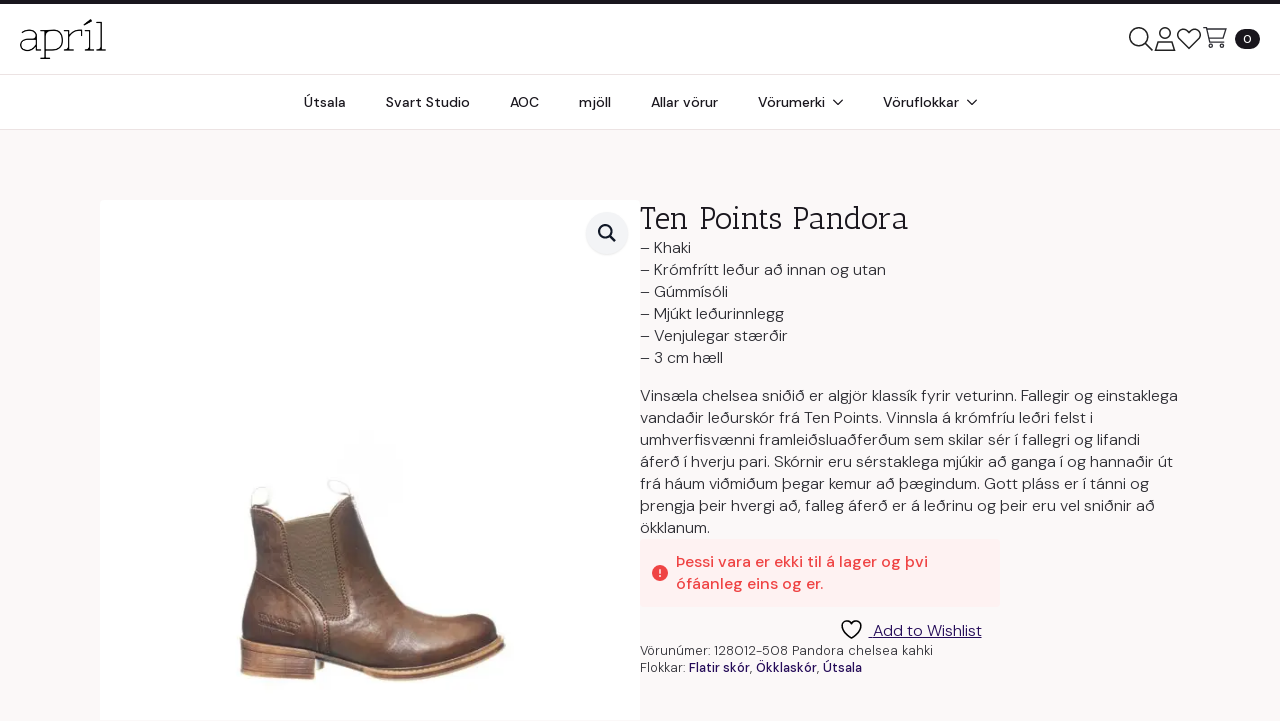

--- FILE ---
content_type: text/html; charset=UTF-8
request_url: https://aprilskor.is/vara/ten-points-pandora-45/
body_size: 23507
content:
<!-- This page is cached by the Hummingbird Performance plugin v3.19.0 - https://wordpress.org/plugins/hummingbird-performance/. -->    <!doctype html>
    <html lang="is">

    <head>
        <meta charset="UTF-8">
        <meta name="viewport" content="width=device-width, initial-scale=1">
                    <link rel='stylesheet' href='https://aprilskor.is/wp-content/plugins/breakdance/plugin/themeless/normalize.min.css'>
                				<script>document.documentElement.className = document.documentElement.className + ' yes-js js_active js'</script>
			<title>Ten Points Pandora  - Apríl skór</title>
<meta name='robots' content='max-image-preview:large' />
<script type='application/javascript'  id='pys-version-script'>console.log('PixelYourSite Free version 11.1.5.2');</script>
<link rel="alternate" title="oEmbed (JSON)" type="application/json+oembed" href="https://aprilskor.is/wp-json/oembed/1.0/embed?url=https%3A%2F%2Faprilskor.is%2Fvara%2Ften-points-pandora-45%2F" />
<link rel="alternate" title="oEmbed (XML)" type="text/xml+oembed" href="https://aprilskor.is/wp-json/oembed/1.0/embed?url=https%3A%2F%2Faprilskor.is%2Fvara%2Ften-points-pandora-45%2F&#038;format=xml" />
		<style>
			.lazyload,
			.lazyloading {
				max-width: 100%;
			}
		</style>
		<style id='wp-img-auto-sizes-contain-inline-css' type='text/css'>
img:is([sizes=auto i],[sizes^="auto," i]){contain-intrinsic-size:3000px 1500px}
/*# sourceURL=wp-img-auto-sizes-contain-inline-css */
</style>
<link rel='stylesheet' id='jquery-selectBox-css' href='https://aprilskor.is/wp-content/plugins/yith-woocommerce-wishlist-premium/assets/css/jquery.selectBox.css?ver=1.2.0' type='text/css' media='all' />
<link rel='stylesheet' id='yith-wcwl-font-awesome-css' href='https://aprilskor.is/wp-content/plugins/yith-woocommerce-wishlist-premium/assets/css/font-awesome.css?ver=4.7.0' type='text/css' media='all' />
<link rel='stylesheet' id='woocommerce_prettyPhoto_css-css' href='//aprilskor.is/wp-content/plugins/woocommerce/assets/css/prettyPhoto.css?ver=3.1.6' type='text/css' media='all' />
<link rel='stylesheet' id='yith-wcwl-main-css' href='https://aprilskor.is/wp-content/plugins/yith-woocommerce-wishlist-premium/assets/css/style.css?ver=4.11.0' type='text/css' media='all' />
<style id='yith-wcwl-main-inline-css' type='text/css'>
 :root { --rounded-corners-radius: 16px; --add-to-cart-rounded-corners-radius: 16px; --color-share-button-color: #fff; --color-share-button-color-hover: #fff; --feedback-duration: 3s; --modal-colors-overlay: #0000004d; --modal-colors-icon: #007565; --modal-colors-primary-button: #007565; --modal-colors-primary-button-hover: #007565; --modal-colors-primary-button-text: #fff; --modal-colors-primary-button-text-hover: #fff; --modal-colors-secondary-button: #e8e8e8; --modal-colors-secondary-button-hover: #d8d8d8; --modal-colors-secondary-button-text: #777; --modal-colors-secondary-button-text-hover: #777; --color-ask-an-estimate-background: #333333; --color-ask-an-estimate-text: #FFFFFF; --color-ask-an-estimate-border: #333333; --color-ask-an-estimate-background-hover: #4F4F4F; --color-ask-an-estimate-text-hover: #FFFFFF; --color-ask-an-estimate-border-hover: #4F4F4F; --ask-an-estimate-rounded-corners-radius: 16px; --tooltip-color-background: #333333e6; --tooltip-color-text: #fff } 
 :root { --rounded-corners-radius: 16px; --add-to-cart-rounded-corners-radius: 16px; --color-share-button-color: #fff; --color-share-button-color-hover: #fff; --feedback-duration: 3s; --modal-colors-overlay: #0000004d; --modal-colors-icon: #007565; --modal-colors-primary-button: #007565; --modal-colors-primary-button-hover: #007565; --modal-colors-primary-button-text: #fff; --modal-colors-primary-button-text-hover: #fff; --modal-colors-secondary-button: #e8e8e8; --modal-colors-secondary-button-hover: #d8d8d8; --modal-colors-secondary-button-text: #777; --modal-colors-secondary-button-text-hover: #777; --color-ask-an-estimate-background: #333333; --color-ask-an-estimate-text: #FFFFFF; --color-ask-an-estimate-border: #333333; --color-ask-an-estimate-background-hover: #4F4F4F; --color-ask-an-estimate-text-hover: #FFFFFF; --color-ask-an-estimate-border-hover: #4F4F4F; --ask-an-estimate-rounded-corners-radius: 16px; --tooltip-color-background: #333333e6; --tooltip-color-text: #fff } 
 :root { --rounded-corners-radius: 16px; --add-to-cart-rounded-corners-radius: 16px; --color-share-button-color: #fff; --color-share-button-color-hover: #fff; --feedback-duration: 3s; --modal-colors-overlay: #0000004d; --modal-colors-icon: #007565; --modal-colors-primary-button: #007565; --modal-colors-primary-button-hover: #007565; --modal-colors-primary-button-text: #fff; --modal-colors-primary-button-text-hover: #fff; --modal-colors-secondary-button: #e8e8e8; --modal-colors-secondary-button-hover: #d8d8d8; --modal-colors-secondary-button-text: #777; --modal-colors-secondary-button-text-hover: #777; --color-ask-an-estimate-background: #333333; --color-ask-an-estimate-text: #FFFFFF; --color-ask-an-estimate-border: #333333; --color-ask-an-estimate-background-hover: #4F4F4F; --color-ask-an-estimate-text-hover: #FFFFFF; --color-ask-an-estimate-border-hover: #4F4F4F; --ask-an-estimate-rounded-corners-radius: 16px; --tooltip-color-background: #333333e6; --tooltip-color-text: #fff } 
/*# sourceURL=yith-wcwl-main-inline-css */
</style>
<link rel='stylesheet' id='sbi_styles-css' href='https://aprilskor.is/wp-content/plugins/instagram-feed-pro/css/sbi-styles.min.css?ver=6.9.0' type='text/css' media='all' />
<link rel='stylesheet' id='tvgexpress-css' href='https://aprilskor.is/wp-content/plugins/tvg-xpress/public/css/tvgexpress-public.css?ver=2.2.5' type='text/css' media='all' />
<link rel='stylesheet' id='photoswipe-css' href='https://aprilskor.is/wp-content/plugins/woocommerce/assets/css/photoswipe/photoswipe.min.css?ver=10.4.3' type='text/css' media='all' />
<link rel='stylesheet' id='photoswipe-default-skin-css' href='https://aprilskor.is/wp-content/plugins/woocommerce/assets/css/photoswipe/default-skin/default-skin.min.css?ver=10.4.3' type='text/css' media='all' />
<link rel='stylesheet' id='searchwp-live-search-css' href='https://aprilskor.is/wp-content/plugins/searchwp-live-ajax-search/assets/styles/style.min.css?ver=1.8.7' type='text/css' media='all' />
<style id='searchwp-live-search-inline-css' type='text/css'>
.searchwp-live-search-result .searchwp-live-search-result--title a {
  font-size: 16px;
}
.searchwp-live-search-result .searchwp-live-search-result--price {
  font-size: 14px;
}
.searchwp-live-search-result .searchwp-live-search-result--add-to-cart .button {
  font-size: 14px;
}

/*# sourceURL=searchwp-live-search-inline-css */
</style>
<link rel='stylesheet' id='ywdpd_owl-css' href='https://aprilskor.is/wp-content/plugins/yith-woocommerce-dynamic-pricing-and-discounts-premium/assets/css/owl/owl.carousel.min.css?ver=4.26.0' type='text/css' media='all' />
<link rel='stylesheet' id='yith_ywdpd_frontend-css' href='https://aprilskor.is/wp-content/plugins/yith-woocommerce-dynamic-pricing-and-discounts-premium/assets/css/frontend.css?ver=4.26.0' type='text/css' media='all' />
<script type="text/template" id="tmpl-variation-template">
	<div class="woocommerce-variation-description">{{{ data.variation.variation_description }}}</div>
	<div class="woocommerce-variation-price">{{{ data.variation.price_html }}}</div>
	<div class="woocommerce-variation-availability">{{{ data.variation.availability_html }}}</div>
</script>
<script type="text/template" id="tmpl-unavailable-variation-template">
	<p role="alert">Afsakið, þessi vara er ekki í boði.  Vinsamlegast veldu aðra vörusamsetningu.</p>
</script>
<script type="text/javascript" id="jquery-core-js-extra">
/* <![CDATA[ */
var pysFacebookRest = {"restApiUrl":"https://aprilskor.is/wp-json/pys-facebook/v1/event","debug":""};
//# sourceURL=jquery-core-js-extra
/* ]]> */
</script>
<script type="text/javascript" src="https://aprilskor.is/wp-includes/js/jquery/jquery.min.js?ver=3.7.1" id="jquery-core-js"></script>
<script type="text/javascript" src="https://aprilskor.is/wp-includes/js/jquery/jquery-migrate.min.js?ver=3.4.1" id="jquery-migrate-js"></script>
<script type="text/javascript" src="https://aprilskor.is/wp-content/plugins/tvg-xpress/public/js/tvgexpress-public.js?ver=2.2.5" id="tvgexpress-js"></script>
<script type="text/javascript" src="https://aprilskor.is/wp-includes/js/underscore.min.js?ver=1.13.7" id="underscore-js"></script>
<script type="text/javascript" id="wp-util-js-extra">
/* <![CDATA[ */
var _wpUtilSettings = {"ajax":{"url":"/wp-admin/admin-ajax.php"}};
//# sourceURL=wp-util-js-extra
/* ]]> */
</script>
<script type="text/javascript" src="https://aprilskor.is/wp-includes/js/wp-util.min.js?ver=6.9" id="wp-util-js"></script>
<script type="text/javascript" src="https://aprilskor.is/wp-content/plugins/woocommerce/assets/js/jquery-blockui/jquery.blockUI.min.js?ver=2.7.0-wc.10.4.3" id="wc-jquery-blockui-js" defer="defer" data-wp-strategy="defer"></script>
<script type="text/javascript" id="wc-add-to-cart-variation-js-extra">
/* <![CDATA[ */
var wc_add_to_cart_variation_params = {"wc_ajax_url":"/?wc-ajax=%%endpoint%%","i18n_no_matching_variations_text":"Afsaki\u00f0, engar v\u00f6rur samr\u00e6mast valinu \u00fe\u00ednu.  Vinsamlegast veldu a\u00f0rar v\u00f6rur.","i18n_make_a_selection_text":"Veldu einhverjar v\u00f6ru\u00fatf\u00e6rslur \u00e1\u00f0ur en \u00fe\u00fa setur \u00feessa v\u00f6ru \u00ed k\u00f6rfuna.","i18n_unavailable_text":"Afsaki\u00f0, \u00feessi vara er ekki \u00ed bo\u00f0i.  Vinsamlegast veldu a\u00f0ra v\u00f6rusamsetningu.","i18n_reset_alert_text":"Your selection has been reset. Please select some product options before adding this product to your cart."};
//# sourceURL=wc-add-to-cart-variation-js-extra
/* ]]> */
</script>
<script type="text/javascript" src="https://aprilskor.is/wp-content/plugins/woocommerce/assets/js/frontend/add-to-cart-variation.min.js?ver=10.4.3" id="wc-add-to-cart-variation-js" defer="defer" data-wp-strategy="defer"></script>
<script type="text/javascript" id="wc-add-to-cart-js-extra">
/* <![CDATA[ */
var wc_add_to_cart_params = {"ajax_url":"/wp-admin/admin-ajax.php","wc_ajax_url":"/?wc-ajax=%%endpoint%%","i18n_view_cart":"Sko\u00f0a k\u00f6rfu","cart_url":"https://aprilskor.is/karfa/","is_cart":"","cart_redirect_after_add":"yes"};
//# sourceURL=wc-add-to-cart-js-extra
/* ]]> */
</script>
<script type="text/javascript" src="https://aprilskor.is/wp-content/plugins/woocommerce/assets/js/frontend/add-to-cart.min.js?ver=10.4.3" id="wc-add-to-cart-js" defer="defer" data-wp-strategy="defer"></script>
<script type="text/javascript" src="https://aprilskor.is/wp-content/plugins/woocommerce/assets/js/zoom/jquery.zoom.min.js?ver=1.7.21-wc.10.4.3" id="wc-zoom-js" defer="defer" data-wp-strategy="defer"></script>
<script type="text/javascript" src="https://aprilskor.is/wp-content/plugins/woocommerce/assets/js/flexslider/jquery.flexslider.min.js?ver=2.7.2-wc.10.4.3" id="wc-flexslider-js" defer="defer" data-wp-strategy="defer"></script>
<script type="text/javascript" src="https://aprilskor.is/wp-content/plugins/woocommerce/assets/js/photoswipe/photoswipe.min.js?ver=4.1.1-wc.10.4.3" id="wc-photoswipe-js" defer="defer" data-wp-strategy="defer"></script>
<script type="text/javascript" src="https://aprilskor.is/wp-content/plugins/woocommerce/assets/js/photoswipe/photoswipe-ui-default.min.js?ver=4.1.1-wc.10.4.3" id="wc-photoswipe-ui-default-js" defer="defer" data-wp-strategy="defer"></script>
<script type="text/javascript" id="wc-single-product-js-extra">
/* <![CDATA[ */
var wc_single_product_params = {"i18n_required_rating_text":"Gef\u00f0u einkunn","i18n_rating_options":["1 of 5 stars","2 of 5 stars","3 of 5 stars","4 of 5 stars","5 of 5 stars"],"i18n_product_gallery_trigger_text":"View full-screen image gallery","review_rating_required":"yes","flexslider":{"rtl":false,"animation":"slide","smoothHeight":true,"directionNav":false,"controlNav":"thumbnails","slideshow":false,"animationSpeed":500,"animationLoop":false,"allowOneSlide":false},"zoom_enabled":"1","zoom_options":[],"photoswipe_enabled":"1","photoswipe_options":{"shareEl":false,"closeOnScroll":false,"history":false,"hideAnimationDuration":0,"showAnimationDuration":0},"flexslider_enabled":"1"};
//# sourceURL=wc-single-product-js-extra
/* ]]> */
</script>
<script type="text/javascript" src="https://aprilskor.is/wp-content/plugins/woocommerce/assets/js/frontend/single-product.min.js?ver=10.4.3" id="wc-single-product-js" defer="defer" data-wp-strategy="defer"></script>
<script type="text/javascript" src="https://aprilskor.is/wp-content/plugins/woocommerce/assets/js/js-cookie/js.cookie.min.js?ver=2.1.4-wc.10.4.3" id="wc-js-cookie-js" defer="defer" data-wp-strategy="defer"></script>
<script type="text/javascript" id="woocommerce-js-extra">
/* <![CDATA[ */
var woocommerce_params = {"ajax_url":"/wp-admin/admin-ajax.php","wc_ajax_url":"/?wc-ajax=%%endpoint%%","i18n_password_show":"Show password","i18n_password_hide":"Hide password"};
//# sourceURL=woocommerce-js-extra
/* ]]> */
</script>
<script type="text/javascript" src="https://aprilskor.is/wp-content/plugins/woocommerce/assets/js/frontend/woocommerce.min.js?ver=10.4.3" id="woocommerce-js" defer="defer" data-wp-strategy="defer"></script>
<script type="text/javascript" src="https://aprilskor.is/wp-content/plugins/pixelyoursite/dist/scripts/jquery.bind-first-0.2.3.min.js?ver=0.2.3" id="jquery-bind-first-js"></script>
<script type="text/javascript" src="https://aprilskor.is/wp-content/plugins/pixelyoursite/dist/scripts/js.cookie-2.1.3.min.js?ver=2.1.3" id="js-cookie-pys-js"></script>
<script type="text/javascript" src="https://aprilskor.is/wp-content/plugins/pixelyoursite/dist/scripts/tld.min.js?ver=2.3.1" id="js-tld-js"></script>
<script type="text/javascript" id="pys-js-extra">
/* <![CDATA[ */
var pysOptions = {"staticEvents":{"facebook":{"woo_view_content":[{"delay":0,"type":"static","name":"ViewContent","pixelIds":["367973624802240"],"eventID":"11f0faaf-78f5-4345-a315-0a809c5c64df","params":{"content_ids":["23676"],"content_type":"product_group","content_name":"Ten Points Pandora","category_name":"Flatir sk\u00f3r, \u00d6kklask\u00f3r, \u00datsala","value":"0","currency":"ISK","contents":[{"id":"23676","quantity":1}],"product_price":"0","page_title":"Ten Points Pandora","post_type":"product","post_id":23676,"plugin":"PixelYourSite","user_role":"guest","event_url":"aprilskor.is/vara/ten-points-pandora-45/"},"e_id":"woo_view_content","ids":[],"hasTimeWindow":false,"timeWindow":0,"woo_order":"","edd_order":""}],"init_event":[{"delay":0,"type":"static","ajaxFire":false,"name":"PageView","pixelIds":["367973624802240"],"eventID":"a4be35de-f990-419d-8085-1097461c9e09","params":{"page_title":"Ten Points Pandora","post_type":"product","post_id":23676,"plugin":"PixelYourSite","user_role":"guest","event_url":"aprilskor.is/vara/ten-points-pandora-45/"},"e_id":"init_event","ids":[],"hasTimeWindow":false,"timeWindow":0,"woo_order":"","edd_order":""}]}},"dynamicEvents":{"automatic_event_form":{"facebook":{"delay":0,"type":"dyn","name":"Form","pixelIds":["367973624802240"],"eventID":"8d115911-1a4d-4082-8ba6-d8629fa9c746","params":{"page_title":"Ten Points Pandora","post_type":"product","post_id":23676,"plugin":"PixelYourSite","user_role":"guest","event_url":"aprilskor.is/vara/ten-points-pandora-45/"},"e_id":"automatic_event_form","ids":[],"hasTimeWindow":false,"timeWindow":0,"woo_order":"","edd_order":""}},"automatic_event_download":{"facebook":{"delay":0,"type":"dyn","name":"Download","extensions":["","doc","exe","js","pdf","ppt","tgz","zip","xls"],"pixelIds":["367973624802240"],"eventID":"db35975a-0949-497f-9d7c-c870aa2265e5","params":{"page_title":"Ten Points Pandora","post_type":"product","post_id":23676,"plugin":"PixelYourSite","user_role":"guest","event_url":"aprilskor.is/vara/ten-points-pandora-45/"},"e_id":"automatic_event_download","ids":[],"hasTimeWindow":false,"timeWindow":0,"woo_order":"","edd_order":""}},"automatic_event_comment":{"facebook":{"delay":0,"type":"dyn","name":"Comment","pixelIds":["367973624802240"],"eventID":"923b52b9-6dcc-45dd-85c1-484c81a93478","params":{"page_title":"Ten Points Pandora","post_type":"product","post_id":23676,"plugin":"PixelYourSite","user_role":"guest","event_url":"aprilskor.is/vara/ten-points-pandora-45/"},"e_id":"automatic_event_comment","ids":[],"hasTimeWindow":false,"timeWindow":0,"woo_order":"","edd_order":""}}},"triggerEvents":[],"triggerEventTypes":[],"facebook":{"pixelIds":["367973624802240"],"advancedMatching":[],"advancedMatchingEnabled":true,"removeMetadata":false,"wooVariableAsSimple":false,"serverApiEnabled":true,"wooCRSendFromServer":false,"send_external_id":null,"enabled_medical":false,"do_not_track_medical_param":["event_url","post_title","page_title","landing_page","content_name","categories","category_name","tags"],"meta_ldu":false},"debug":"","siteUrl":"https://aprilskor.is","ajaxUrl":"https://aprilskor.is/wp-admin/admin-ajax.php","ajax_event":"d83a6bafd9","enable_remove_download_url_param":"1","cookie_duration":"7","last_visit_duration":"60","enable_success_send_form":"","ajaxForServerEvent":"1","ajaxForServerStaticEvent":"1","useSendBeacon":"1","send_external_id":"1","external_id_expire":"180","track_cookie_for_subdomains":"1","google_consent_mode":"1","gdpr":{"ajax_enabled":false,"all_disabled_by_api":false,"facebook_disabled_by_api":false,"analytics_disabled_by_api":false,"google_ads_disabled_by_api":false,"pinterest_disabled_by_api":false,"bing_disabled_by_api":false,"reddit_disabled_by_api":false,"externalID_disabled_by_api":false,"facebook_prior_consent_enabled":true,"analytics_prior_consent_enabled":true,"google_ads_prior_consent_enabled":null,"pinterest_prior_consent_enabled":true,"bing_prior_consent_enabled":true,"cookiebot_integration_enabled":false,"cookiebot_facebook_consent_category":"marketing","cookiebot_analytics_consent_category":"statistics","cookiebot_tiktok_consent_category":"marketing","cookiebot_google_ads_consent_category":"marketing","cookiebot_pinterest_consent_category":"marketing","cookiebot_bing_consent_category":"marketing","consent_magic_integration_enabled":false,"real_cookie_banner_integration_enabled":false,"cookie_notice_integration_enabled":false,"cookie_law_info_integration_enabled":false,"analytics_storage":{"enabled":true,"value":"granted","filter":false},"ad_storage":{"enabled":true,"value":"granted","filter":false},"ad_user_data":{"enabled":true,"value":"granted","filter":false},"ad_personalization":{"enabled":true,"value":"granted","filter":false}},"cookie":{"disabled_all_cookie":false,"disabled_start_session_cookie":false,"disabled_advanced_form_data_cookie":false,"disabled_landing_page_cookie":false,"disabled_first_visit_cookie":false,"disabled_trafficsource_cookie":false,"disabled_utmTerms_cookie":false,"disabled_utmId_cookie":false},"tracking_analytics":{"TrafficSource":"direct","TrafficLanding":"undefined","TrafficUtms":[],"TrafficUtmsId":[]},"GATags":{"ga_datalayer_type":"default","ga_datalayer_name":"dataLayerPYS"},"woo":{"enabled":true,"enabled_save_data_to_orders":true,"addToCartOnButtonEnabled":true,"addToCartOnButtonValueEnabled":true,"addToCartOnButtonValueOption":"price","singleProductId":23676,"removeFromCartSelector":"form.woocommerce-cart-form .remove","addToCartCatchMethod":"add_cart_hook","is_order_received_page":false,"containOrderId":false},"edd":{"enabled":false},"cache_bypass":"1769632059"};
//# sourceURL=pys-js-extra
/* ]]> */
</script>
<script type="text/javascript" src="https://aprilskor.is/wp-content/plugins/pixelyoursite/dist/scripts/public.js?ver=11.1.5.2" id="pys-js"></script>
<script type="text/javascript" id="wc-cart-fragments-js-extra">
/* <![CDATA[ */
var wc_cart_fragments_params = {"ajax_url":"/wp-admin/admin-ajax.php","wc_ajax_url":"/?wc-ajax=%%endpoint%%","cart_hash_key":"wc_cart_hash_78ad10ea5eb9325c949400374cf7ee10","fragment_name":"wc_fragments_78ad10ea5eb9325c949400374cf7ee10","request_timeout":"5000"};
//# sourceURL=wc-cart-fragments-js-extra
/* ]]> */
</script>
<script type="text/javascript" src="https://aprilskor.is/wp-content/plugins/woocommerce/assets/js/frontend/cart-fragments.min.js?ver=10.4.3" id="wc-cart-fragments-js" defer="defer" data-wp-strategy="defer"></script>
		<script>
			document.documentElement.className = document.documentElement.className.replace('no-js', 'js');
		</script>
				<style>
			.no-js img.lazyload {
				display: none;
			}

			figure.wp-block-image img.lazyloading {
				min-width: 150px;
			}

			.lazyload,
			.lazyloading {
				--smush-placeholder-width: 100px;
				--smush-placeholder-aspect-ratio: 1/1;
				width: var(--smush-image-width, var(--smush-placeholder-width)) !important;
				aspect-ratio: var(--smush-image-aspect-ratio, var(--smush-placeholder-aspect-ratio)) !important;
			}

						.lazyload, .lazyloading {
				opacity: 0;
			}

			.lazyloaded {
				opacity: 1;
				transition: opacity 400ms;
				transition-delay: 0ms;
			}

					</style>
			<noscript><style>.woocommerce-product-gallery{ opacity: 1 !important; }</style></noscript>
						<!-- Google Analytics tracking code output by Beehive Analytics Pro -->
						<script async src="https://www.googletagmanager.com/gtag/js?id=G-BZTECNR4S4&l=beehiveDataLayer"></script>
		<script>
						window.beehiveDataLayer = window.beehiveDataLayer || [];
			function beehive_ga() {beehiveDataLayer.push(arguments);}
			beehive_ga('js', new Date())
						beehive_ga('config', 'G-BZTECNR4S4', {
				'anonymize_ip': false,
				'allow_google_signals': false,
			})
					</script>
		<link rel="canonical" href="https://aprilskor.is/vara/ten-points-pandora-45/" />
<meta name="description" content="– Khaki – Krómfrítt leður að innan og utan – Gúmmísóli – Mjúkt leðurinnlegg – Venjulegar stærðir – 3 cm hæll Vinsæla chelsea sniðið er algjör klassík fyrir  ..." />
<script type="application/ld+json">{"@context":"https:\/\/schema.org","@graph":[{"@type":"Organization","@id":"https:\/\/aprilskor.is\/#schema-publishing-organization","url":"https:\/\/aprilskor.is","name":"Apr\u00edl sk\u00f3r ehf","logo":{"@type":"ImageObject","@id":"https:\/\/aprilskor.is\/#schema-organization-logo","url":"https:\/\/aprilskor.is\/wp-content\/uploads\/2018\/04\/Johann-Logo2-Final-01.jpg","height":60,"width":60}},{"@type":"WebSite","@id":"https:\/\/aprilskor.is\/#schema-website","url":"https:\/\/aprilskor.is","name":"Apr\u00edl sk\u00f3r","encoding":"UTF-8","potentialAction":{"@type":"SearchAction","target":"https:\/\/aprilskor.is\/search\/{search_term_string}\/","query-input":"required name=search_term_string"}},{"@type":"BreadcrumbList","@id":"https:\/\/aprilskor.is\/vara\/ten-points-pandora-45?page&product=ten-points-pandora-45&post_type=product&name=ten-points-pandora-45\/#breadcrumb","itemListElement":[{"@type":"ListItem","position":1,"name":"Home","item":"https:\/\/aprilskor.is"},{"@type":"ListItem","position":2,"name":"Allar v\u00f6rur","item":"https:\/\/aprilskor.is\/verslun\/"},{"@type":"ListItem","position":3,"name":"Ten Points Pandora"}]}]}</script>
<meta name="twitter:card" content="summary_large_image" />
<meta name="twitter:title" content="Ten Points Pandora - Apríl skór" />
<meta name="twitter:description" content="– Khaki – Krómfrítt leður að innan og utan – Gúmmísóli – Mjúkt leðurinnlegg – Venjulegar stærðir – 3 cm hæll Vinsæla chelsea sniðið er algjör klassík fyrir ..." />
<meta name="twitter:image" content="https://aprilskor.is/wp-content/uploads/2019/08/128012-508.jpg" />
<!-- /SEO -->
<link rel="icon" href="https://aprilskor.is/wp-content/uploads/2020/05/cropped-aprilicon2-32x32.jpg" sizes="32x32" />
<link rel="icon" href="https://aprilskor.is/wp-content/uploads/2020/05/cropped-aprilicon2-192x192.jpg" sizes="192x192" />
<link rel="apple-touch-icon" href="https://aprilskor.is/wp-content/uploads/2020/05/cropped-aprilicon2-180x180.jpg" />
<meta name="msapplication-TileImage" content="https://aprilskor.is/wp-content/uploads/2020/05/cropped-aprilicon2-270x270.jpg" />
<!-- [HEADER ASSETS] -->
<link rel="stylesheet" href="https://aprilskor.is/wp-content/plugins/breakdance/subplugins/breakdance-woocommerce/css/breakdance-woocommerce.css" />

<link rel="stylesheet" href="https://aprilskor.is/wp-content/plugins/breakdance/plugin/animations/entrance/css/entrance.css?bd_ver=2.6.1" />
<link rel="stylesheet" href="https://aprilskor.is/wp-content/plugins/breakdance/subplugins/breakdance-elements/dependencies-files/awesome-menu@1/awesome-menu.css?bd_ver=2.6.1" />
<link rel="stylesheet" href="https://aprilskor.is/wp-content/plugins/breakdance/subplugins/breakdance-elements/dependencies-files/custom-tabs@1/tabs.css?bd_ver=2.6.1" />
<link rel="stylesheet" href="https://aprilskor.is/wp-content/plugins/breakdance/subplugins/breakdance-elements/dependencies-files/popups@1/popups.css?bd_ver=2.6.1" />
<link rel="stylesheet" href="https://fonts.googleapis.com/css2?family=DM Sans:ital,wght@0,100;0,200;0,300;0,400;0,500;0,600;0,700;0,800;0,900;1,100;1,200;1,300;1,400;1,500;1,600;1,700;1,800;1,900&family=Antic Slab:ital,wght@0,100;0,200;0,300;0,400;0,500;0,600;0,700;0,800;0,900;1,100;1,200;1,300;1,400;1,500;1,600;1,700;1,800;1,900&display=swap" />

<link rel="stylesheet" href="https://aprilskor.is/wp-content/uploads/breakdance/css/post-66405-defaults.css?v=def752be9fbe4c79986ec5c6729480ce" />

<link rel="stylesheet" href="https://aprilskor.is/wp-content/uploads/breakdance/css/post-64499-defaults.css?v=e37b7f4fbe110e958ef47bbf7c518818" />

<link rel="stylesheet" href="https://aprilskor.is/wp-content/uploads/breakdance/css/post-66407-defaults.css?v=ec9f4d81fba5f49dc8d500c6c5287117" />

<link rel="stylesheet" href="https://aprilskor.is/wp-content/uploads/breakdance/css/post-66416-defaults.css?v=335f35bb0ae00677cfdb32bc842b6cf0" />

<link rel="stylesheet" href="https://aprilskor.is/wp-content/uploads/breakdance/css/global-settings.css?v=2b60533a54eb16c7cdcfce7a6acc1775" />

<link rel="stylesheet" href="https://aprilskor.is/wp-content/uploads/breakdance/css/presets.css?v=17b90e4b49286a4de61e53b5150dd506" />

<link rel="stylesheet" href="https://aprilskor.is/wp-content/uploads/breakdance/css/post-66405.css?v=0703fb207195f5ca7ea4faf09aeffd8a" />

<link rel="stylesheet" href="https://aprilskor.is/wp-content/uploads/breakdance/css/post-64499.css?v=696ea8dafe8d090a709525882775db85" />

<link rel="stylesheet" href="https://aprilskor.is/wp-content/uploads/breakdance/css/post-66407.css?v=0f33b223d0b41a11224f0c738d24fa91" />

<link rel="stylesheet" href="https://aprilskor.is/wp-content/uploads/breakdance/css/post-66416.css?v=338e007ae07bfec03745557342b068a7" />
<!-- [/EOF HEADER ASSETS] -->
    </head>
    
    <body class="wp-singular product-template-default single single-product postid-23676 wp-theme-breakdance-zero breakdance theme-breakdance-zero woocommerce woocommerce-page woocommerce-no-js">
            <header class="bde-header-builder-66405-100 bde-header-builder bde-header-builder--sticky bde-header-builder--sticky-scroll-slide">

<div class="bde-header-builder__container"><div class="bde-div-66405-101 bde-div" data-entrance="slideDown">
  
  
	



<a class="bde-container-link-66405-102 bde-container-link breakdance-link" href="https://aprilskor.is" target="_self" data-type="url">
  
  
	



<img class="bde-image2-66405-103 bde-image2 lazyload" data-src="https://aprilskor.is/wp-content/uploads/2025/03/April_Logo_s.png" data-srcset="https://aprilskor.is/wp-content/uploads/2025/03/April_Logo_s.png 320w, https://aprilskor.is/wp-content/uploads/2025/03/April_Logo_s-300x139.png 300w" data-sizes="(max-width: 320px) 100vw, 320px" src="[data-uri]" style="--smush-placeholder-width: 320px; --smush-placeholder-aspect-ratio: 320/148;">

</a><div class="bde-div-66405-104 bde-div">
  
  
	



<div class="bde-icon-66405-105 bde-icon searchwp-modal-form-trigger-el">

    
                    
            
                           
                       
                 

    
    
    
                    
    
    <a class="breakdance-link bde-icon-icon breakdance-icon-atom" href="#" target="_self" data-type="action"  data-action='{"type":"popup","popupOptions":{"popupId":"66416","popupAction":"open"}}' >

    
                    <svg xmlns="http://www.w3.org/2000/svg" viewBox="0 0 512 512"><!--!Font Awesome Pro 6.7.1 by @fontawesome - https://fontawesome.com License - https://fontawesome.com/license (Commercial License) Copyright 2024 Fonticons, Inc.--><path fill="#222222" d="M384 208A176 176 0 1 0 32 208a176 176 0 1 0 352 0zM343.3 366C307 397.2 259.7 416 208 416C93.1 416 0 322.9 0 208S93.1 0 208 0S416 93.1 416 208c0 51.7-18.8 99-50 135.3L510.5 487.9l-22.6 22.6L343.3 366z"/></svg>
        
        
        
                </a>

    


</div><div class="bde-icon-66405-106 bde-icon">

    
                    
            
            

    
    
    
    
    
    <a class="breakdance-link bde-icon-icon breakdance-icon-atom" href="https://aprilskor.is/min-sida/" target="_self" data-type="url"  >

    
                    <svg xmlns="http://www.w3.org/2000/svg" viewBox="0 0 448 512"><!--!Font Awesome Pro 6.7.1 by @fontawesome - https://fontawesome.com License - https://fontawesome.com/license (Commercial License) Copyright 2024 Fonticons, Inc.--><path fill="#222222" d="M320 128a96 96 0 1 0 -192 0 96 96 0 1 0 192 0zM96 128a128 128 0 1 1 256 0A128 128 0 1 1 96 128zM43.3 480l361.3 0L360.4 336 87.6 336 43.3 480zM64 304l320 0 54.2 176 9.8 32-33.5 0-381 0L0 512l9.8-32L64 304z"/></svg>
        
        
        
                </a>

    


</div><div class="bde-icon-66405-107 bde-icon">

    
                    
            
            

    
    
    
    
    
    <a class="breakdance-link bde-icon-icon breakdance-icon-atom" href="https://aprilskor.is/oskalisti/" target="_self" data-type="url"  >

    
                    <svg xmlns="http://www.w3.org/2000/svg" viewBox="0 0 512 512"><!--!Font Awesome Pro 6.7.1 by @fontawesome - https://fontawesome.com License - https://fontawesome.com/license (Commercial License) Copyright 2024 Fonticons, Inc.--><path fill="#222222" d="M256 141.3l-22.6-22.6L209.1 94.4C189.7 74.9 163.3 64 135.8 64C78.5 64 32 110.5 32 167.8c0 27.5 10.9 53.9 30.4 73.4l24.2 24.2L256 434.8 425.4 265.4l24.2-24.2c19.5-19.5 30.4-45.9 30.4-73.4C480 110.5 433.5 64 376.2 64c-27.5 0-53.9 10.9-73.4 30.4l-24.2 24.2L256 141.3zm22.6 316.1L256 480l-22.6-22.6L64 288 39.8 263.8C14.3 238.3 0 203.8 0 167.8C0 92.8 60.8 32 135.8 32c36 0 70.5 14.3 96 39.8l1.6 1.6L256 96l22.6-22.6 1.6-1.6c25.5-25.5 60-39.8 96-39.8C451.2 32 512 92.8 512 167.8c0 36-14.3 70.5-39.8 96L448 288 278.6 457.4z"/></svg>
        
        
        
                </a>

    


</div><div class="bde-mini-cart-66405-108 bde-mini-cart breakdance-woocommerce">
    <a class="bde-mini-cart-toggle" href="https://aprilskor.is/karfa/" aria-label="Skoða körfu" >
        <span class="bde-mini-cart-toggle__subtotal" data-count='0'><span class="woocommerce-Price-amount amount"><bdi>0<span class="woocommerce-Price-currencySymbol">kr.</span></bdi></span></span>
        <span class="bde-mini-cart-toggle__icon"></span>
        <span class="bde-mini-cart-toggle__counter" data-count='0'>0</span>
    </a>

    <div class="bde-mini-cart-offcanvas bde-mini-cart-offcanvas--dropdown bde-mini-cart-offcanvas--primary-checkout bde-mini-cart-offcanvas--left">
        <div class="bde-mini-cart-offcanvas-body">
            <div class="bde-mini-cart-offcanvas-topbar">
                <p class="bde-mini-cart-offcanvas-title bde-h6">Karfa</p>
                <button class="bde-mini-cart-offcanvas__close-button">×</button>
            </div>

            
            <div class="widget_shopping_cart_content">
                

    <p class="woocommerce-mini-cart__empty-message">Engin vara í körfu.</p>


            </div>

                            <a class="bde-mini-cart-continue-link" href="https://aprilskor.is/verslun/">
                    Halda áfram að versla                </a>
            
                    </div>

        <span class="bde-mini-cart-offcanvas-overlay"></span>
    </div>

</div><div class="bde-wp-menu-66405-109 bde-wp-menu">


      
        
    <nav class="breakdance-menu breakdance-menu--collapse  breakdance-menu--active-styles breakdance-menu--active-underline  ">
    <button class="breakdance-menu-toggle breakdance-menu-toggle--squeeze" type="button" aria-label="Open Menu" aria-expanded="false" aria-controls="menu-109">
                  <span class="breakdance-menu-toggle-icon">
            <span class="breakdance-menu-toggle-lines"></span>
          </span>
            </button>
    
  <ul class="breakdance-menu-list" id="menu-109">
              
  
    <li id="menu-item-4539" class="menu-item menu-item-type-taxonomy menu-item-object-product_cat current-product-ancestor current-menu-parent current-product-parent menu-item-4539 breakdance-menu-item"><a href="https://aprilskor.is/voruflokkar/utsala/" class="breakdance-menu-link">Útsala</a></li>
<li id="menu-item-60912" class="menu-item menu-item-type-taxonomy menu-item-object-product_cat menu-item-60912 breakdance-menu-item"><a href="https://aprilskor.is/voruflokkar/svartstudio/" class="breakdance-menu-link">Svart Studio</a></li>
<li id="menu-item-39557" class="menu-item menu-item-type-custom menu-item-object-custom menu-item-39557 breakdance-menu-item"><a href="http://www.aprilskor.is/voruflokkar/aoc" class="breakdance-menu-link">AOC</a></li>
<li id="menu-item-42819" class="menu-item menu-item-type-custom menu-item-object-custom menu-item-42819 breakdance-menu-item"><a href="https://aprilskor.is/voruflokkar/mjoll/" class="breakdance-menu-link">mjöll</a></li>
<li id="menu-item-3875" class="menu-item menu-item-type-post_type menu-item-object-page current_page_parent menu-item-3875 breakdance-menu-item"><a href="https://aprilskor.is/verslun/" class="breakdance-menu-link">Allar vörur</a></li>
<li id="menu-item-3833" class="menu-item menu-item-type-taxonomy menu-item-object-product_cat menu-item-has-children menu-item-3833 breakdance-menu-item breakdance-dropdown breakdance-dropdown--wp breakdance-dropdown--with-link"><div class="breakdance-dropdown-toggle"><a href="https://aprilskor.is/voruflokkar/vorumerki/" class="breakdance-menu-link" aria-expanded="false">Vörumerki</a><button class="breakdance-menu-link-arrow" type="button" aria-expanded="false" aria-label="Vörumerki Submenu"></button></div><div class="breakdance-dropdown-floater" aria-hidden="true">
  <div class="breakdance-dropdown-body">
    <div class="breakdance-dropdown-section">
<ul class="breakdance-dropdown-links">
	<li id="menu-item-25255" class="menu-item menu-item-type-custom menu-item-object-custom menu-item-25255 breakdance-dropdown-item"><a href="https://aprilskor.is/voruflokkar/audley/" class="breakdance-dropdown-link"><span class="breakdance-dropdown-link__text">Audley</span></a></li>
	<li id="menu-item-53386" class="menu-item menu-item-type-custom menu-item-object-custom menu-item-53386 breakdance-dropdown-item"><a href="https://aprilskor.is/voruflokkar/bearpaw/" class="breakdance-dropdown-link"><span class="breakdance-dropdown-link__text">Bearpaw</span></a></li>
	<li id="menu-item-70705" class="menu-item menu-item-type-taxonomy menu-item-object-product_cat menu-item-70705 breakdance-dropdown-item"><a href="https://aprilskor.is/voruflokkar/bullboxer/" class="breakdance-dropdown-link"><span class="breakdance-dropdown-link__text">Bullboxer</span></a></li>
	<li id="menu-item-70275" class="menu-item menu-item-type-taxonomy menu-item-object-product_cat menu-item-70275 breakdance-dropdown-item"><a href="https://aprilskor.is/voruflokkar/camper/" class="breakdance-dropdown-link"><span class="breakdance-dropdown-link__text">Camper</span></a></li>
	<li id="menu-item-67964" class="menu-item menu-item-type-taxonomy menu-item-object-product_cat menu-item-67964 breakdance-dropdown-item"><a href="https://aprilskor.is/voruflokkar/coolway/" class="breakdance-dropdown-link"><span class="breakdance-dropdown-link__text">Coolway</span></a></li>
	<li id="menu-item-42156" class="menu-item menu-item-type-taxonomy menu-item-object-product_cat menu-item-42156 breakdance-dropdown-item"><a href="https://aprilskor.is/voruflokkar/copenhagen/" class="breakdance-dropdown-link"><span class="breakdance-dropdown-link__text">Copenhagen Shoes</span></a></li>
	<li id="menu-item-58517" class="menu-item menu-item-type-custom menu-item-object-custom menu-item-58517 breakdance-dropdown-item"><a href="https://aprilskor.is/voruflokkar/freepeople/" class="breakdance-dropdown-link"><span class="breakdance-dropdown-link__text">Free People</span></a></li>
	<li id="menu-item-45879" class="menu-item menu-item-type-custom menu-item-object-custom menu-item-45879 breakdance-dropdown-item"><a href="https://aprilskor.is/voruflokkar/heydude/" class="breakdance-dropdown-link"><span class="breakdance-dropdown-link__text">heydude</span></a></li>
	<li id="menu-item-58378" class="menu-item menu-item-type-custom menu-item-object-custom menu-item-58378 breakdance-dropdown-item"><a href="https://aprilskor.is/voruflokkar/hispanitas/" class="breakdance-dropdown-link"><span class="breakdance-dropdown-link__text">Hispanitas</span></a></li>
	<li id="menu-item-44738" class="menu-item menu-item-type-custom menu-item-object-custom menu-item-44738 breakdance-dropdown-item"><a href="https://aprilskor.is/voruflokkar/hoff/" class="breakdance-dropdown-link"><span class="breakdance-dropdown-link__text">HOFF</span></a></li>
	<li id="menu-item-52666" class="menu-item menu-item-type-custom menu-item-object-custom menu-item-52666 breakdance-dropdown-item"><a href="https://aprilskor.is/voruflokkar/meller/" class="breakdance-dropdown-link"><span class="breakdance-dropdown-link__text">MELLER</span></a></li>
	<li id="menu-item-4008" class="menu-item menu-item-type-taxonomy menu-item-object-product_cat menu-item-4008 breakdance-dropdown-item"><a href="https://aprilskor.is/voruflokkar/mussecloud/" class="breakdance-dropdown-link"><span class="breakdance-dropdown-link__text">Musse&amp;Cloud</span></a></li>
	<li id="menu-item-59761" class="menu-item menu-item-type-taxonomy menu-item-object-product_cat menu-item-59761 breakdance-dropdown-item"><a href="https://aprilskor.is/voruflokkar/nature/" class="breakdance-dropdown-link"><span class="breakdance-dropdown-link__text">Nature Footwear</span></a></li>
	<li id="menu-item-25357" class="menu-item menu-item-type-custom menu-item-object-custom menu-item-25357 breakdance-dropdown-item"><a href="https://aprilskor.is/voruflokkar/nunoo/" class="breakdance-dropdown-link"><span class="breakdance-dropdown-link__text">Núnoo</span></a></li>
	<li id="menu-item-69865" class="menu-item menu-item-type-taxonomy menu-item-object-product_cat menu-item-69865 breakdance-dropdown-item"><a href="https://aprilskor.is/voruflokkar/pearl/" class="breakdance-dropdown-link"><span class="breakdance-dropdown-link__text">Pearl Octopuss.y</span></a></li>
	<li id="menu-item-44375" class="menu-item menu-item-type-custom menu-item-object-custom menu-item-44375 breakdance-dropdown-item"><a href="https://aprilskor.is/voruflokkar/saucony/" class="breakdance-dropdown-link"><span class="breakdance-dropdown-link__text">Saucony</span></a></li>
	<li id="menu-item-3554" class="menu-item menu-item-type-taxonomy menu-item-object-product_cat menu-item-3554 breakdance-dropdown-item"><a href="https://aprilskor.is/voruflokkar/sam-edelman/" class="breakdance-dropdown-link"><span class="breakdance-dropdown-link__text">Sam Edelman</span></a></li>
	<li id="menu-item-3555" class="menu-item menu-item-type-taxonomy menu-item-object-product_cat menu-item-3555 breakdance-dropdown-item"><a href="https://aprilskor.is/voruflokkar/senso/" class="breakdance-dropdown-link"><span class="breakdance-dropdown-link__text">SENSO</span></a></li>
	<li id="menu-item-45475" class="menu-item menu-item-type-custom menu-item-object-custom menu-item-45475 breakdance-dropdown-item"><a href="https://aprilskor.is/voruflokkar/shaka/" class="breakdance-dropdown-link"><span class="breakdance-dropdown-link__text">Shaka</span></a></li>
	<li id="menu-item-3556" class="menu-item menu-item-type-taxonomy menu-item-object-product_cat menu-item-3556 breakdance-dropdown-item"><a href="https://aprilskor.is/voruflokkar/ten-points/" class="breakdance-dropdown-link"><span class="breakdance-dropdown-link__text">Ten Points</span></a></li>
</ul>
    </div>
  </div>
</div></li>
<li id="menu-item-3832" class="menu-item menu-item-type-taxonomy menu-item-object-product_cat menu-item-has-children menu-item-3832 breakdance-menu-item breakdance-dropdown breakdance-dropdown--wp breakdance-dropdown--with-link"><div class="breakdance-dropdown-toggle"><a href="https://aprilskor.is/voruflokkar/voruflokkar/" class="breakdance-menu-link" aria-expanded="false">Vöruflokkar</a><button class="breakdance-menu-link-arrow" type="button" aria-expanded="false" aria-label="Vöruflokkar Submenu"></button></div><div class="breakdance-dropdown-floater" aria-hidden="true">
  <div class="breakdance-dropdown-body">
    <div class="breakdance-dropdown-section">
<ul class="breakdance-dropdown-links">
	<li id="menu-item-3563" class="menu-item menu-item-type-taxonomy menu-item-object-product_cat menu-item-3563 breakdance-dropdown-item"><a href="https://aprilskor.is/voruflokkar/nytt/" class="breakdance-dropdown-link"><span class="breakdance-dropdown-link__text">Nýtt</span></a></li>
	<li id="menu-item-3566" class="menu-item menu-item-type-taxonomy menu-item-object-product_cat menu-item-3566 breakdance-dropdown-item"><a href="https://aprilskor.is/voruflokkar/stigvel/" class="breakdance-dropdown-link"><span class="breakdance-dropdown-link__text">Stígvél</span></a></li>
	<li id="menu-item-3564" class="menu-item menu-item-type-taxonomy menu-item-object-product_cat current-product-ancestor current-menu-parent current-product-parent menu-item-3564 breakdance-dropdown-item"><a href="https://aprilskor.is/voruflokkar/okklaskor/" class="breakdance-dropdown-link"><span class="breakdance-dropdown-link__text">Ökklaskór</span></a></li>
	<li id="menu-item-3562" class="menu-item menu-item-type-taxonomy menu-item-object-product_cat menu-item-3562 breakdance-dropdown-item"><a href="https://aprilskor.is/voruflokkar/haelaskor/" class="breakdance-dropdown-link"><span class="breakdance-dropdown-link__text">Hælaskór</span></a></li>
	<li id="menu-item-48404" class="menu-item menu-item-type-taxonomy menu-item-object-product_cat menu-item-48404 breakdance-dropdown-item"><a href="https://aprilskor.is/voruflokkar/https-aprilskor-is-mokkasiur/" class="breakdance-dropdown-link"><span class="breakdance-dropdown-link__text">Mokkasíur</span></a></li>
	<li id="menu-item-3938" class="menu-item menu-item-type-taxonomy menu-item-object-product_cat current-product-ancestor current-menu-parent current-product-parent menu-item-3938 breakdance-dropdown-item"><a href="https://aprilskor.is/voruflokkar/flatir-skor/" class="breakdance-dropdown-link"><span class="breakdance-dropdown-link__text">Flatir skór</span></a></li>
	<li id="menu-item-3883" class="menu-item menu-item-type-taxonomy menu-item-object-product_cat menu-item-3883 breakdance-dropdown-item"><a href="https://aprilskor.is/voruflokkar/strigaskor/" class="breakdance-dropdown-link"><span class="breakdance-dropdown-link__text">Strigaskór</span></a></li>
	<li id="menu-item-3565" class="menu-item menu-item-type-taxonomy menu-item-object-product_cat menu-item-3565 breakdance-dropdown-item"><a href="https://aprilskor.is/voruflokkar/sandalar/" class="breakdance-dropdown-link"><span class="breakdance-dropdown-link__text">Sandalar</span></a></li>
	<li id="menu-item-41573" class="menu-item menu-item-type-taxonomy menu-item-object-product_cat menu-item-41573 breakdance-dropdown-item"><a href="https://aprilskor.is/voruflokkar/herraskor/" class="breakdance-dropdown-link"><span class="breakdance-dropdown-link__text">Herraskór</span></a></li>
	<li id="menu-item-42542" class="menu-item menu-item-type-taxonomy menu-item-object-product_cat menu-item-42542 breakdance-dropdown-item"><a href="https://aprilskor.is/voruflokkar/fot/" class="breakdance-dropdown-link"><span class="breakdance-dropdown-link__text">Fatnaður</span></a></li>
	<li id="menu-item-52667" class="menu-item menu-item-type-custom menu-item-object-custom menu-item-52667 breakdance-dropdown-item"><a href="https://aprilskor.is/voruflokkar/solgleraugu/" class="breakdance-dropdown-link"><span class="breakdance-dropdown-link__text">Sólgleraugu</span></a></li>
	<li id="menu-item-42821" class="menu-item menu-item-type-custom menu-item-object-custom menu-item-42821 breakdance-dropdown-item"><a href="https://aprilskor.is/voruflokkar/skart/" class="breakdance-dropdown-link"><span class="breakdance-dropdown-link__text">Skart</span></a></li>
	<li id="menu-item-25374" class="menu-item menu-item-type-custom menu-item-object-custom menu-item-25374 breakdance-dropdown-item"><a href="https://aprilskor.is/voruflokkar/toskur/" class="breakdance-dropdown-link"><span class="breakdance-dropdown-link__text">Töskur</span></a></li>
	<li id="menu-item-53924" class="menu-item menu-item-type-custom menu-item-object-custom menu-item-53924 breakdance-dropdown-item"><a href="https://aprilskor.is/voruflokkar/gjafabref/" class="breakdance-dropdown-link"><span class="breakdance-dropdown-link__text">Gjafabréf</span></a></li>
</ul>
    </div>
  </div>
</div></li>

  </ul>
  </nav>


</div>
</div>
</div><div class="bde-div-66405-110 bde-div" data-entrance="slideDown">
  
  
	



<div class="bde-wp-menu-66405-112 bde-wp-menu">


      
        
    <nav class="breakdance-menu breakdance-menu--collapse  breakdance-menu--active-styles breakdance-menu--active-underline  ">
    <button class="breakdance-menu-toggle breakdance-menu-toggle--squeeze" type="button" aria-label="Open Menu" aria-expanded="false" aria-controls="menu-112">
                  <span class="breakdance-menu-toggle-icon">
            <span class="breakdance-menu-toggle-lines"></span>
          </span>
            </button>
    
  <ul class="breakdance-menu-list" id="menu-112">
              
  
    <li class="menu-item menu-item-type-taxonomy menu-item-object-product_cat current-product-ancestor current-menu-parent current-product-parent menu-item-4539 breakdance-menu-item"><a href="https://aprilskor.is/voruflokkar/utsala/" class="breakdance-menu-link">Útsala</a></li>
<li class="menu-item menu-item-type-taxonomy menu-item-object-product_cat menu-item-60912 breakdance-menu-item"><a href="https://aprilskor.is/voruflokkar/svartstudio/" class="breakdance-menu-link">Svart Studio</a></li>
<li class="menu-item menu-item-type-custom menu-item-object-custom menu-item-39557 breakdance-menu-item"><a href="http://www.aprilskor.is/voruflokkar/aoc" class="breakdance-menu-link">AOC</a></li>
<li class="menu-item menu-item-type-custom menu-item-object-custom menu-item-42819 breakdance-menu-item"><a href="https://aprilskor.is/voruflokkar/mjoll/" class="breakdance-menu-link">mjöll</a></li>
<li class="menu-item menu-item-type-post_type menu-item-object-page current_page_parent menu-item-3875 breakdance-menu-item"><a href="https://aprilskor.is/verslun/" class="breakdance-menu-link">Allar vörur</a></li>
<li class="menu-item menu-item-type-taxonomy menu-item-object-product_cat menu-item-has-children menu-item-3833 breakdance-menu-item breakdance-dropdown breakdance-dropdown--wp breakdance-dropdown--with-link"><div class="breakdance-dropdown-toggle"><a href="https://aprilskor.is/voruflokkar/vorumerki/" class="breakdance-menu-link" aria-expanded="false">Vörumerki</a><button class="breakdance-menu-link-arrow" type="button" aria-expanded="false" aria-label="Vörumerki Submenu"></button></div><div class="breakdance-dropdown-floater" aria-hidden="true">
  <div class="breakdance-dropdown-body">
    <div class="breakdance-dropdown-section">
<ul class="breakdance-dropdown-links">
	<li class="menu-item menu-item-type-custom menu-item-object-custom menu-item-25255 breakdance-dropdown-item"><a href="https://aprilskor.is/voruflokkar/audley/" class="breakdance-dropdown-link"><span class="breakdance-dropdown-link__text">Audley</span></a></li>
	<li class="menu-item menu-item-type-custom menu-item-object-custom menu-item-53386 breakdance-dropdown-item"><a href="https://aprilskor.is/voruflokkar/bearpaw/" class="breakdance-dropdown-link"><span class="breakdance-dropdown-link__text">Bearpaw</span></a></li>
	<li class="menu-item menu-item-type-taxonomy menu-item-object-product_cat menu-item-70705 breakdance-dropdown-item"><a href="https://aprilskor.is/voruflokkar/bullboxer/" class="breakdance-dropdown-link"><span class="breakdance-dropdown-link__text">Bullboxer</span></a></li>
	<li class="menu-item menu-item-type-taxonomy menu-item-object-product_cat menu-item-70275 breakdance-dropdown-item"><a href="https://aprilskor.is/voruflokkar/camper/" class="breakdance-dropdown-link"><span class="breakdance-dropdown-link__text">Camper</span></a></li>
	<li class="menu-item menu-item-type-taxonomy menu-item-object-product_cat menu-item-67964 breakdance-dropdown-item"><a href="https://aprilskor.is/voruflokkar/coolway/" class="breakdance-dropdown-link"><span class="breakdance-dropdown-link__text">Coolway</span></a></li>
	<li class="menu-item menu-item-type-taxonomy menu-item-object-product_cat menu-item-42156 breakdance-dropdown-item"><a href="https://aprilskor.is/voruflokkar/copenhagen/" class="breakdance-dropdown-link"><span class="breakdance-dropdown-link__text">Copenhagen Shoes</span></a></li>
	<li class="menu-item menu-item-type-custom menu-item-object-custom menu-item-58517 breakdance-dropdown-item"><a href="https://aprilskor.is/voruflokkar/freepeople/" class="breakdance-dropdown-link"><span class="breakdance-dropdown-link__text">Free People</span></a></li>
	<li class="menu-item menu-item-type-custom menu-item-object-custom menu-item-45879 breakdance-dropdown-item"><a href="https://aprilskor.is/voruflokkar/heydude/" class="breakdance-dropdown-link"><span class="breakdance-dropdown-link__text">heydude</span></a></li>
	<li class="menu-item menu-item-type-custom menu-item-object-custom menu-item-58378 breakdance-dropdown-item"><a href="https://aprilskor.is/voruflokkar/hispanitas/" class="breakdance-dropdown-link"><span class="breakdance-dropdown-link__text">Hispanitas</span></a></li>
	<li class="menu-item menu-item-type-custom menu-item-object-custom menu-item-44738 breakdance-dropdown-item"><a href="https://aprilskor.is/voruflokkar/hoff/" class="breakdance-dropdown-link"><span class="breakdance-dropdown-link__text">HOFF</span></a></li>
	<li class="menu-item menu-item-type-custom menu-item-object-custom menu-item-52666 breakdance-dropdown-item"><a href="https://aprilskor.is/voruflokkar/meller/" class="breakdance-dropdown-link"><span class="breakdance-dropdown-link__text">MELLER</span></a></li>
	<li class="menu-item menu-item-type-taxonomy menu-item-object-product_cat menu-item-4008 breakdance-dropdown-item"><a href="https://aprilskor.is/voruflokkar/mussecloud/" class="breakdance-dropdown-link"><span class="breakdance-dropdown-link__text">Musse&amp;Cloud</span></a></li>
	<li class="menu-item menu-item-type-taxonomy menu-item-object-product_cat menu-item-59761 breakdance-dropdown-item"><a href="https://aprilskor.is/voruflokkar/nature/" class="breakdance-dropdown-link"><span class="breakdance-dropdown-link__text">Nature Footwear</span></a></li>
	<li class="menu-item menu-item-type-custom menu-item-object-custom menu-item-25357 breakdance-dropdown-item"><a href="https://aprilskor.is/voruflokkar/nunoo/" class="breakdance-dropdown-link"><span class="breakdance-dropdown-link__text">Núnoo</span></a></li>
	<li class="menu-item menu-item-type-taxonomy menu-item-object-product_cat menu-item-69865 breakdance-dropdown-item"><a href="https://aprilskor.is/voruflokkar/pearl/" class="breakdance-dropdown-link"><span class="breakdance-dropdown-link__text">Pearl Octopuss.y</span></a></li>
	<li class="menu-item menu-item-type-custom menu-item-object-custom menu-item-44375 breakdance-dropdown-item"><a href="https://aprilskor.is/voruflokkar/saucony/" class="breakdance-dropdown-link"><span class="breakdance-dropdown-link__text">Saucony</span></a></li>
	<li class="menu-item menu-item-type-taxonomy menu-item-object-product_cat menu-item-3554 breakdance-dropdown-item"><a href="https://aprilskor.is/voruflokkar/sam-edelman/" class="breakdance-dropdown-link"><span class="breakdance-dropdown-link__text">Sam Edelman</span></a></li>
	<li class="menu-item menu-item-type-taxonomy menu-item-object-product_cat menu-item-3555 breakdance-dropdown-item"><a href="https://aprilskor.is/voruflokkar/senso/" class="breakdance-dropdown-link"><span class="breakdance-dropdown-link__text">SENSO</span></a></li>
	<li class="menu-item menu-item-type-custom menu-item-object-custom menu-item-45475 breakdance-dropdown-item"><a href="https://aprilskor.is/voruflokkar/shaka/" class="breakdance-dropdown-link"><span class="breakdance-dropdown-link__text">Shaka</span></a></li>
	<li class="menu-item menu-item-type-taxonomy menu-item-object-product_cat menu-item-3556 breakdance-dropdown-item"><a href="https://aprilskor.is/voruflokkar/ten-points/" class="breakdance-dropdown-link"><span class="breakdance-dropdown-link__text">Ten Points</span></a></li>
</ul>
    </div>
  </div>
</div></li>
<li class="menu-item menu-item-type-taxonomy menu-item-object-product_cat menu-item-has-children menu-item-3832 breakdance-menu-item breakdance-dropdown breakdance-dropdown--wp breakdance-dropdown--with-link"><div class="breakdance-dropdown-toggle"><a href="https://aprilskor.is/voruflokkar/voruflokkar/" class="breakdance-menu-link" aria-expanded="false">Vöruflokkar</a><button class="breakdance-menu-link-arrow" type="button" aria-expanded="false" aria-label="Vöruflokkar Submenu"></button></div><div class="breakdance-dropdown-floater" aria-hidden="true">
  <div class="breakdance-dropdown-body">
    <div class="breakdance-dropdown-section">
<ul class="breakdance-dropdown-links">
	<li class="menu-item menu-item-type-taxonomy menu-item-object-product_cat menu-item-3563 breakdance-dropdown-item"><a href="https://aprilskor.is/voruflokkar/nytt/" class="breakdance-dropdown-link"><span class="breakdance-dropdown-link__text">Nýtt</span></a></li>
	<li class="menu-item menu-item-type-taxonomy menu-item-object-product_cat menu-item-3566 breakdance-dropdown-item"><a href="https://aprilskor.is/voruflokkar/stigvel/" class="breakdance-dropdown-link"><span class="breakdance-dropdown-link__text">Stígvél</span></a></li>
	<li class="menu-item menu-item-type-taxonomy menu-item-object-product_cat current-product-ancestor current-menu-parent current-product-parent menu-item-3564 breakdance-dropdown-item"><a href="https://aprilskor.is/voruflokkar/okklaskor/" class="breakdance-dropdown-link"><span class="breakdance-dropdown-link__text">Ökklaskór</span></a></li>
	<li class="menu-item menu-item-type-taxonomy menu-item-object-product_cat menu-item-3562 breakdance-dropdown-item"><a href="https://aprilskor.is/voruflokkar/haelaskor/" class="breakdance-dropdown-link"><span class="breakdance-dropdown-link__text">Hælaskór</span></a></li>
	<li class="menu-item menu-item-type-taxonomy menu-item-object-product_cat menu-item-48404 breakdance-dropdown-item"><a href="https://aprilskor.is/voruflokkar/https-aprilskor-is-mokkasiur/" class="breakdance-dropdown-link"><span class="breakdance-dropdown-link__text">Mokkasíur</span></a></li>
	<li class="menu-item menu-item-type-taxonomy menu-item-object-product_cat current-product-ancestor current-menu-parent current-product-parent menu-item-3938 breakdance-dropdown-item"><a href="https://aprilskor.is/voruflokkar/flatir-skor/" class="breakdance-dropdown-link"><span class="breakdance-dropdown-link__text">Flatir skór</span></a></li>
	<li class="menu-item menu-item-type-taxonomy menu-item-object-product_cat menu-item-3883 breakdance-dropdown-item"><a href="https://aprilskor.is/voruflokkar/strigaskor/" class="breakdance-dropdown-link"><span class="breakdance-dropdown-link__text">Strigaskór</span></a></li>
	<li class="menu-item menu-item-type-taxonomy menu-item-object-product_cat menu-item-3565 breakdance-dropdown-item"><a href="https://aprilskor.is/voruflokkar/sandalar/" class="breakdance-dropdown-link"><span class="breakdance-dropdown-link__text">Sandalar</span></a></li>
	<li class="menu-item menu-item-type-taxonomy menu-item-object-product_cat menu-item-41573 breakdance-dropdown-item"><a href="https://aprilskor.is/voruflokkar/herraskor/" class="breakdance-dropdown-link"><span class="breakdance-dropdown-link__text">Herraskór</span></a></li>
	<li class="menu-item menu-item-type-taxonomy menu-item-object-product_cat menu-item-42542 breakdance-dropdown-item"><a href="https://aprilskor.is/voruflokkar/fot/" class="breakdance-dropdown-link"><span class="breakdance-dropdown-link__text">Fatnaður</span></a></li>
	<li class="menu-item menu-item-type-custom menu-item-object-custom menu-item-52667 breakdance-dropdown-item"><a href="https://aprilskor.is/voruflokkar/solgleraugu/" class="breakdance-dropdown-link"><span class="breakdance-dropdown-link__text">Sólgleraugu</span></a></li>
	<li class="menu-item menu-item-type-custom menu-item-object-custom menu-item-42821 breakdance-dropdown-item"><a href="https://aprilskor.is/voruflokkar/skart/" class="breakdance-dropdown-link"><span class="breakdance-dropdown-link__text">Skart</span></a></li>
	<li class="menu-item menu-item-type-custom menu-item-object-custom menu-item-25374 breakdance-dropdown-item"><a href="https://aprilskor.is/voruflokkar/toskur/" class="breakdance-dropdown-link"><span class="breakdance-dropdown-link__text">Töskur</span></a></li>
	<li class="menu-item menu-item-type-custom menu-item-object-custom menu-item-53924 breakdance-dropdown-item"><a href="https://aprilskor.is/voruflokkar/gjafabref/" class="breakdance-dropdown-link"><span class="breakdance-dropdown-link__text">Gjafabréf</span></a></li>
</ul>
    </div>
  </div>
</div></li>

  </ul>
  </nav>


</div>
</div></div>


</header><section class="bde-section-64499-103 bde-section">
  
  
	



<div class="section-container"><div class="bde-product-64499-104 bde-product breakdance-woocommerce"><div class="woocommerce-notices-wrapper"></div><div id="product-23676" class="product type-product post-23676 status-publish first outofstock product_cat-flatir-skor product_cat-okklaskor product_cat-utsala has-post-thumbnail shipping-taxable product-type-variable">

	<div class="woocommerce-product-gallery woocommerce-product-gallery--with-images woocommerce-product-gallery--columns-4 images" data-columns="4" style="opacity: 0; transition: opacity .25s ease-in-out;">
	<div class="woocommerce-product-gallery__wrapper">
		<div data-thumb="https://aprilskor.is/wp-content/uploads/2019/08/128012-508-300x300.jpg" data-thumb-alt="Ten Points Pandora" data-thumb-srcset="https://aprilskor.is/wp-content/uploads/2019/08/128012-508-300x300.jpg 300w, https://aprilskor.is/wp-content/uploads/2019/08/128012-508-600x600.jpg 600w, https://aprilskor.is/wp-content/uploads/2019/08/128012-508-150x150.jpg 150w, https://aprilskor.is/wp-content/uploads/2019/08/128012-508-768x768.jpg 768w, https://aprilskor.is/wp-content/uploads/2019/08/128012-508-1024x1024.jpg 1024w, https://aprilskor.is/wp-content/uploads/2019/08/128012-508-960x960.jpg 960w, https://aprilskor.is/wp-content/uploads/2019/08/128012-508-100x100.jpg 100w"  data-thumb-sizes="(max-width: 300px) 100vw, 300px" class="woocommerce-product-gallery__image"><a href="https://aprilskor.is/wp-content/uploads/2019/08/128012-508.jpg"><img loading="lazy" width="600" height="600" src="https://aprilskor.is/wp-content/uploads/2019/08/128012-508-600x600.jpg" class="wp-post-image" alt="Ten Points Pandora" data-caption="" data-src="https://aprilskor.is/wp-content/uploads/2019/08/128012-508.jpg" data-large_image="https://aprilskor.is/wp-content/uploads/2019/08/128012-508.jpg" data-large_image_width="2560" data-large_image_height="2560" decoding="async" srcset="https://aprilskor.is/wp-content/uploads/2019/08/128012-508-600x600.jpg 600w, https://aprilskor.is/wp-content/uploads/2019/08/128012-508-300x300.jpg 300w, https://aprilskor.is/wp-content/uploads/2019/08/128012-508-150x150.jpg 150w, https://aprilskor.is/wp-content/uploads/2019/08/128012-508-768x768.jpg 768w, https://aprilskor.is/wp-content/uploads/2019/08/128012-508-1024x1024.jpg 1024w, https://aprilskor.is/wp-content/uploads/2019/08/128012-508-960x960.jpg 960w, https://aprilskor.is/wp-content/uploads/2019/08/128012-508-100x100.jpg 100w" sizes="(max-width: 600px) 100vw, 600px" /></a></div><div data-thumb="https://aprilskor.is/wp-content/uploads/2019/10/269c0699-0100-4aef-a463-11b7f23f0ef1_a817e0d2-aa25-47f1-966b-9363af458a26_855x-300x300.jpg" data-thumb-alt="Ten Points Pandora - Image 2" data-thumb-srcset="https://aprilskor.is/wp-content/uploads/2019/10/269c0699-0100-4aef-a463-11b7f23f0ef1_a817e0d2-aa25-47f1-966b-9363af458a26_855x-300x300.jpg 300w, https://aprilskor.is/wp-content/uploads/2019/10/269c0699-0100-4aef-a463-11b7f23f0ef1_a817e0d2-aa25-47f1-966b-9363af458a26_855x-150x150.jpg 150w, https://aprilskor.is/wp-content/uploads/2019/10/269c0699-0100-4aef-a463-11b7f23f0ef1_a817e0d2-aa25-47f1-966b-9363af458a26_855x-100x100.jpg 100w"  data-thumb-sizes="(max-width: 300px) 100vw, 300px" class="woocommerce-product-gallery__image"><a href="https://aprilskor.is/wp-content/uploads/2019/10/269c0699-0100-4aef-a463-11b7f23f0ef1_a817e0d2-aa25-47f1-966b-9363af458a26_855x.jpg"><img loading="lazy" width="600" height="300" src="https://aprilskor.is/wp-content/uploads/2019/10/269c0699-0100-4aef-a463-11b7f23f0ef1_a817e0d2-aa25-47f1-966b-9363af458a26_855x-600x300.jpg" class="" alt="Ten Points Pandora - Image 2" data-caption="" data-src="https://aprilskor.is/wp-content/uploads/2019/10/269c0699-0100-4aef-a463-11b7f23f0ef1_a817e0d2-aa25-47f1-966b-9363af458a26_855x.jpg" data-large_image="https://aprilskor.is/wp-content/uploads/2019/10/269c0699-0100-4aef-a463-11b7f23f0ef1_a817e0d2-aa25-47f1-966b-9363af458a26_855x.jpg" data-large_image_width="855" data-large_image_height="428" decoding="async" srcset="https://aprilskor.is/wp-content/uploads/2019/10/269c0699-0100-4aef-a463-11b7f23f0ef1_a817e0d2-aa25-47f1-966b-9363af458a26_855x-600x300.jpg 600w, https://aprilskor.is/wp-content/uploads/2019/10/269c0699-0100-4aef-a463-11b7f23f0ef1_a817e0d2-aa25-47f1-966b-9363af458a26_855x-300x150.jpg 300w, https://aprilskor.is/wp-content/uploads/2019/10/269c0699-0100-4aef-a463-11b7f23f0ef1_a817e0d2-aa25-47f1-966b-9363af458a26_855x-768x384.jpg 768w, https://aprilskor.is/wp-content/uploads/2019/10/269c0699-0100-4aef-a463-11b7f23f0ef1_a817e0d2-aa25-47f1-966b-9363af458a26_855x.jpg 855w" sizes="(max-width: 600px) 100vw, 600px" /></a></div>	</div>
</div>

	<div class="summary entry-summary">
		<h1 class="product_title entry-title">Ten Points Pandora</h1><p class="price"></p>
<div class="woocommerce-product-details__short-description">
	<p>– Khaki<br />
– Krómfrítt leður að innan og utan<br />
– Gúmmísóli<br />
– Mjúkt leðurinnlegg<br />
– Venjulegar stærðir<br />
– 3 cm hæll</p>
<p>Vinsæla chelsea sniðið er algjör klassík fyrir veturinn. Fallegir og einstaklega vandaðir leðurskór frá Ten Points. Vinnsla á krómfríu leðri felst i umhverfisvænni framleiðsluaðferðum sem skilar sér í fallegri og lifandi áferð í hverju pari. Skórnir eru sérstaklega mjúkir að ganga í og hannaðir út frá háum viðmiðum þegar kemur að þægindum. Gott pláss er í tánni og þrengja þeir hvergi að, falleg áferð er á leðrinu og þeir eru vel sniðnir að ökklanum.</p>
</div>
<div class="ywdpd-table-discounts-wrapper"></div><div class="ywdpd-notices-wrapper"></div>
<form class="variations_form cart" action="https://aprilskor.is/vara/ten-points-pandora-45/" method="post" enctype='multipart/form-data' data-product_id="23676" data-product_variations="[]">
	
			<p class="stock out-of-stock">Þessi vara er ekki til á lager og þvi ófáanleg eins og er.</p>
	
	</form>


<div
	class="yith-wcwl-add-to-wishlist add-to-wishlist-23676 yith-wcwl-add-to-wishlist--link-style yith-wcwl-add-to-wishlist--single wishlist-fragment on-first-load"
	data-fragment-ref="23676"
	data-fragment-options="{&quot;base_url&quot;:&quot;&quot;,&quot;product_id&quot;:23676,&quot;parent_product_id&quot;:0,&quot;product_type&quot;:&quot;variable&quot;,&quot;is_single&quot;:true,&quot;in_default_wishlist&quot;:false,&quot;show_view&quot;:true,&quot;browse_wishlist_text&quot;:&quot;Browse Wishlist&quot;,&quot;already_in_wishslist_text&quot;:&quot;The product is already in the wishlist!&quot;,&quot;product_added_text&quot;:&quot;Product added!&quot;,&quot;available_multi_wishlist&quot;:false,&quot;disable_wishlist&quot;:false,&quot;show_count&quot;:false,&quot;ajax_loading&quot;:false,&quot;loop_position&quot;:false,&quot;product_image&quot;:&quot;&quot;,&quot;label_popup&quot;:false,&quot;show_exists&quot;:true,&quot;add_to_wishlist_modal&quot;:&quot;yes&quot;,&quot;item&quot;:&quot;add_to_wishlist&quot;}"
>
			
			<!-- ADD TO WISHLIST -->
			
<div class="yith-wcwl-add-button">
		<a
		href="?add_to_wishlist=23676&#038;_wpnonce=a9b80622bd"
		class="add_to_wishlist single_add_to_wishlist"
		data-product-id="23676"
		data-product-type="variable"
		data-original-product-id="0"
		data-title="Add to Wishlist"
		rel="nofollow"
	>
		<svg id="yith-wcwl-icon-heart-outline" class="yith-wcwl-icon-svg" fill="none" stroke-width="1.5" stroke="currentColor" viewBox="0 0 24 24" xmlns="http://www.w3.org/2000/svg">
  <path stroke-linecap="round" stroke-linejoin="round" d="M21 8.25c0-2.485-2.099-4.5-4.688-4.5-1.935 0-3.597 1.126-4.312 2.733-.715-1.607-2.377-2.733-4.313-2.733C5.1 3.75 3 5.765 3 8.25c0 7.22 9 12 9 12s9-4.78 9-12Z"></path>
</svg>		<span>Add to Wishlist</span>
	</a>
</div>

			<!-- COUNT TEXT -->
			
			</div>
<div class="product_meta">

	
	
		<span class="sku_wrapper">Vörunúmer: <span class="sku">128012-508 Pandora chelsea kahki</span></span>

	
	<span class="posted_in">Flokkar: <a href="https://aprilskor.is/voruflokkar/flatir-skor/" rel="tag">Flatir skór</a>, <a href="https://aprilskor.is/voruflokkar/okklaskor/" rel="tag">Ökklaskór</a>, <a href="https://aprilskor.is/voruflokkar/utsala/" rel="tag">Útsala</a></span>
	
	
</div>
	</div>

	<div class="bde-tabs">

        
  
  
  <div class="bde-tabs__tabslist-container bde-tabs__tabslist-container--scrollable is-horizontal js-tabs-container">
    <div class="bde-tabs__tabslist bde-tabs__tabslist--default js-tablist" role="tablist" aria-label="Content tabs" aria-orientation="horizontal" data-tabs-id="woo-tabs">
      
              <button role="tab" aria-selected="false" class="bde-tabs__tab js-tab" aria-controls="tab-panel-woo-tabs-1" id="tab-woo-tabs-1" data-value="description">
                    <span class="bde-tabs__tab-title">Lýsing</span>
        </button>
              <button role="tab" aria-selected="false" class="bde-tabs__tab js-tab" aria-controls="tab-panel-woo-tabs-2" id="tab-woo-tabs-2" data-value="additional_information">
                    <span class="bde-tabs__tab-title">Frekari upplýsingar</span>
        </button>
          </div>
  </div>


<div class="bde-tabs-content-container"><div tabindex="0" role="tabpanel" class="bde-tabs__panel js-panel" id="tab-panel-woo-tabs-1" aria-labelledby="tab-woo-tabs-1"><div class="bde-tabs__panel-content breakdance-rich-text-styles">
	<h2>Lýsing</h2>

<p>Ten points var stofnað árið 1983 og hvert einasta par frá Ten points er hannað og handgert í Evrópu, með sjálfbærum framleiðsluaðferðum og sanngjörnum viðskiptaháttum.<br />
Ten Points stendur fyrir góða og vandaða skó með nútíma sænska hönnun og þægindi í fararbroddi. Skórnir eru klassískir og breytast lítið á hverju misseri og eru einnig þess vegna sjálfbærir því þeir endast vel og detta ekki úr tísku.<br />
Ten Points er í dag eitt af mest seldu skómerkjum í Skandinavíu og við erum stolt að kynna þetta frábæra merki fyrir Íslendingum.</p>
</div></div><div tabindex="0" role="tabpanel" class="bde-tabs__panel js-panel" id="tab-panel-woo-tabs-2" aria-labelledby="tab-woo-tabs-2"><div class="bde-tabs__panel-content breakdance-rich-text-styles">
	<h2>Frekari upplýsingar</h2>

<table class="woocommerce-product-attributes shop_attributes" aria-label="Product Details">
			<tr class="woocommerce-product-attributes-item woocommerce-product-attributes-item--attribute_st%c3%a6r%c3%b0">
			<th class="woocommerce-product-attributes-item__label" scope="row">Stærð</th>
			<td class="woocommerce-product-attributes-item__value"><p>36, 37, 38, 39, 40, 41</p>
</td>
		</tr>
	</table>
</div></div></div></div>
	<section class="related products">

					<h2>Tengdar vörur</h2>
				<ul class="products">

			
					<li class="product type-product post-41374 status-publish first instock product_cat-herraskor product_cat-okklaskor product_cat-utsala has-post-thumbnail sale shipping-taxable purchasable product-type-variable" >
	<a href="https://aprilskor.is/vara/ten-points-new-mercury-2/" class="woocommerce-LoopProduct-link woocommerce-loop-product__link"><div class="bde-woo-product-image">
	<span class="onsale">Útsala!</span>
	<img width="300" height="300" data-src="https://aprilskor.is/wp-content/uploads/2020/08/380011-316-scaled-300x300.jpg" class="attachment-woocommerce_thumbnail size-woocommerce_thumbnail lazyload" alt="Ten Points New Mercury" decoding="async" data-srcset="https://aprilskor.is/wp-content/uploads/2020/08/380011-316-300x300.jpg 300w, https://aprilskor.is/wp-content/uploads/2020/08/380011-316-600x600.jpg 600w, https://aprilskor.is/wp-content/uploads/2020/08/380011-316-1024x1024.jpg 1024w, https://aprilskor.is/wp-content/uploads/2020/08/380011-316-150x150.jpg 150w, https://aprilskor.is/wp-content/uploads/2020/08/380011-316-768x768.jpg 768w, https://aprilskor.is/wp-content/uploads/2020/08/380011-316-1536x1536.jpg 1536w, https://aprilskor.is/wp-content/uploads/2020/08/380011-316-2048x2048.jpg 2048w, https://aprilskor.is/wp-content/uploads/2020/08/380011-316-960x960.jpg 960w, https://aprilskor.is/wp-content/uploads/2020/08/380011-316-100x100.jpg 100w" data-sizes="(max-width: 300px) 100vw, 300px" src="[data-uri]" style="--smush-placeholder-width: 300px; --smush-placeholder-aspect-ratio: 300/300;" /></div><h2 class="woocommerce-loop-product__title">Ten Points New Mercury</h2>
	<span class="price"><del aria-hidden="true"><span class="woocommerce-Price-amount amount"><bdi>32.990<span class="woocommerce-Price-currencySymbol">kr.</span></bdi></span></del> <span class="screen-reader-text">Original price was: 32.990kr..</span><ins aria-hidden="true"><span class="woocommerce-Price-amount amount"><bdi>16.495<span class="woocommerce-Price-currencySymbol">kr.</span></bdi></span></ins><span class="screen-reader-text">Current price is: 16.495kr..</span></span>
</a><div class="bde-woo-product-footer"><a href="https://aprilskor.is/vara/ten-points-new-mercury-2/" aria-describedby="woocommerce_loop_add_to_cart_link_describedby_41374" data-quantity="1" class="button product_type_variable add_to_cart_button" data-product_id="41374" data-product_sku="600423-316 New Mercury Rust" aria-label="Select options for &ldquo;Ten Points New Mercury&rdquo;" rel="nofollow">Veldu kosti</a>	<span id="woocommerce_loop_add_to_cart_link_describedby_41374" class="screen-reader-text">
		This product has multiple variants. The options may be chosen on the product page	</span>
</div></li>

			
					<li class="product type-product post-41474 status-publish instock product_cat-flatir-skor product_cat-okklaskor product_cat-ten-points has-post-thumbnail shipping-taxable purchasable product-type-variable" >
	<a href="https://aprilskor.is/vara/ten-points-pandora-69/" class="woocommerce-LoopProduct-link woocommerce-loop-product__link"><div class="bde-woo-product-image"><img width="300" height="300" data-src="https://aprilskor.is/wp-content/uploads/2020/08/120008-101-scaled-300x300.jpg" class="attachment-woocommerce_thumbnail size-woocommerce_thumbnail lazyload" alt="Ten Points Pandora" decoding="async" data-srcset="https://aprilskor.is/wp-content/uploads/2020/08/120008-101-300x300.jpg 300w, https://aprilskor.is/wp-content/uploads/2020/08/120008-101-600x600.jpg 600w, https://aprilskor.is/wp-content/uploads/2020/08/120008-101-1024x1024.jpg 1024w, https://aprilskor.is/wp-content/uploads/2020/08/120008-101-150x150.jpg 150w, https://aprilskor.is/wp-content/uploads/2020/08/120008-101-768x768.jpg 768w, https://aprilskor.is/wp-content/uploads/2020/08/120008-101-1536x1536.jpg 1536w, https://aprilskor.is/wp-content/uploads/2020/08/120008-101-2048x2048.jpg 2048w, https://aprilskor.is/wp-content/uploads/2020/08/120008-101-960x960.jpg 960w, https://aprilskor.is/wp-content/uploads/2020/08/120008-101-100x100.jpg 100w" data-sizes="(max-width: 300px) 100vw, 300px" src="[data-uri]" style="--smush-placeholder-width: 300px; --smush-placeholder-aspect-ratio: 300/300;" /></div><h2 class="woocommerce-loop-product__title">Ten Points Pandora</h2>
	<span class="price"><span class="woocommerce-Price-amount amount"><bdi>31.990<span class="woocommerce-Price-currencySymbol">kr.</span></bdi></span></span>
</a><div class="bde-woo-product-footer"><a href="https://aprilskor.is/vara/ten-points-pandora-69/" aria-describedby="woocommerce_loop_add_to_cart_link_describedby_41474" data-quantity="1" class="button product_type_variable add_to_cart_button" data-product_id="41474" data-product_sku="60004-101 Pandora m/reim black" aria-label="Select options for &ldquo;Ten Points Pandora&rdquo;" rel="nofollow">Veldu kosti</a>	<span id="woocommerce_loop_add_to_cart_link_describedby_41474" class="screen-reader-text">
		This product has multiple variants. The options may be chosen on the product page	</span>
</div></li>

			
					<li class="product type-product post-41884 status-publish instock product_cat-okklaskor product_cat-utsala has-post-thumbnail sale shipping-taxable purchasable product-type-variable" >
	<a href="https://aprilskor.is/vara/ten-points-jonna-3/" class="woocommerce-LoopProduct-link woocommerce-loop-product__link"><div class="bde-woo-product-image">
	<span class="onsale">Útsala!</span>
	<img width="300" height="300" data-src="https://aprilskor.is/wp-content/uploads/2020/08/470017-101-scaled-300x300.jpg" class="attachment-woocommerce_thumbnail size-woocommerce_thumbnail lazyload" alt="Ten Points Jonna" decoding="async" data-srcset="https://aprilskor.is/wp-content/uploads/2020/08/470017-101-300x300.jpg 300w, https://aprilskor.is/wp-content/uploads/2020/08/470017-101-600x600.jpg 600w, https://aprilskor.is/wp-content/uploads/2020/08/470017-101-1024x1024.jpg 1024w, https://aprilskor.is/wp-content/uploads/2020/08/470017-101-150x150.jpg 150w, https://aprilskor.is/wp-content/uploads/2020/08/470017-101-768x768.jpg 768w, https://aprilskor.is/wp-content/uploads/2020/08/470017-101-1536x1536.jpg 1536w, https://aprilskor.is/wp-content/uploads/2020/08/470017-101-2048x2048.jpg 2048w, https://aprilskor.is/wp-content/uploads/2020/08/470017-101-960x960.jpg 960w, https://aprilskor.is/wp-content/uploads/2020/08/470017-101-100x100.jpg 100w" data-sizes="(max-width: 300px) 100vw, 300px" src="[data-uri]" style="--smush-placeholder-width: 300px; --smush-placeholder-aspect-ratio: 300/300;" /></div><h2 class="woocommerce-loop-product__title">Ten Points Jonna</h2>
	<span class="price"><del aria-hidden="true"><span class="woocommerce-Price-amount amount"><bdi>26.990<span class="woocommerce-Price-currencySymbol">kr.</span></bdi></span></del> <span class="screen-reader-text">Original price was: 26.990kr..</span><ins aria-hidden="true"><span class="woocommerce-Price-amount amount"><bdi>13.495<span class="woocommerce-Price-currencySymbol">kr.</span></bdi></span></ins><span class="screen-reader-text">Current price is: 13.495kr..</span></span>
</a><div class="bde-woo-product-footer"><a href="https://aprilskor.is/vara/ten-points-jonna-3/" aria-describedby="woocommerce_loop_add_to_cart_link_describedby_41884" data-quantity="1" class="button product_type_variable add_to_cart_button" data-product_id="41884" data-product_sku="60071-101 Jonna m/teygju black snake" aria-label="Select options for &ldquo;Ten Points Jonna&rdquo;" rel="nofollow">Veldu kosti</a>	<span id="woocommerce_loop_add_to_cart_link_describedby_41884" class="screen-reader-text">
		This product has multiple variants. The options may be chosen on the product page	</span>
</div></li>

			
					<li class="product type-product post-41366 status-publish last instock product_cat-herraskor product_cat-okklaskor product_cat-utsala has-post-thumbnail sale shipping-taxable purchasable product-type-variable" >
	<a href="https://aprilskor.is/vara/ten-points-new-mercury/" class="woocommerce-LoopProduct-link woocommerce-loop-product__link"><div class="bde-woo-product-image">
	<span class="onsale">Útsala!</span>
	<img width="300" height="300" data-src="https://aprilskor.is/wp-content/uploads/2020/08/380011-101-scaled-300x300.jpg" class="attachment-woocommerce_thumbnail size-woocommerce_thumbnail lazyload" alt="Ten Points New Mercury" decoding="async" data-srcset="https://aprilskor.is/wp-content/uploads/2020/08/380011-101-300x300.jpg 300w, https://aprilskor.is/wp-content/uploads/2020/08/380011-101-600x600.jpg 600w, https://aprilskor.is/wp-content/uploads/2020/08/380011-101-1024x1024.jpg 1024w, https://aprilskor.is/wp-content/uploads/2020/08/380011-101-150x150.jpg 150w, https://aprilskor.is/wp-content/uploads/2020/08/380011-101-768x768.jpg 768w, https://aprilskor.is/wp-content/uploads/2020/08/380011-101-1536x1536.jpg 1536w, https://aprilskor.is/wp-content/uploads/2020/08/380011-101-2048x2048.jpg 2048w, https://aprilskor.is/wp-content/uploads/2020/08/380011-101-960x960.jpg 960w, https://aprilskor.is/wp-content/uploads/2020/08/380011-101-100x100.jpg 100w" data-sizes="(max-width: 300px) 100vw, 300px" src="[data-uri]" style="--smush-placeholder-width: 300px; --smush-placeholder-aspect-ratio: 300/300;" /></div><h2 class="woocommerce-loop-product__title">Ten Points New Mercury</h2>
	<span class="price"><del aria-hidden="true"><span class="woocommerce-Price-amount amount"><bdi>32.990<span class="woocommerce-Price-currencySymbol">kr.</span></bdi></span></del> <span class="screen-reader-text">Original price was: 32.990kr..</span><ins aria-hidden="true"><span class="woocommerce-Price-amount amount"><bdi>16.495<span class="woocommerce-Price-currencySymbol">kr.</span></bdi></span></ins><span class="screen-reader-text">Current price is: 16.495kr..</span></span>
</a><div class="bde-woo-product-footer"><a href="https://aprilskor.is/vara/ten-points-new-mercury/" aria-describedby="woocommerce_loop_add_to_cart_link_describedby_41366" data-quantity="1" class="button product_type_variable add_to_cart_button" data-product_id="41366" data-product_sku="600421-101 New Mercury black" aria-label="Select options for &ldquo;Ten Points New Mercury&rdquo;" rel="nofollow">Veldu kosti</a>	<span id="woocommerce_loop_add_to_cart_link_describedby_41366" class="screen-reader-text">
		This product has multiple variants. The options may be chosen on the product page	</span>
</div></li>

			
		</ul>

	</section>
	</div>

</div></div>
</section><section class="bde-section-66407-100 bde-section" data-entrance="slideUp">
  
  
	



<div class="section-container"><div class="bde-div-66407-101 bde-div" data-entrance="slideUp">
  
  
	



<div class="bde-columns-66407-102 bde-columns"><div class="bde-column-66407-103 bde-column">
  
  
	



<img class="bde-image2-66407-104 bde-image2 lazyload" data-src="https://aprilskor.is/wp-content/uploads/2025/03/April_Logo_s.png" data-srcset="https://aprilskor.is/wp-content/uploads/2025/03/April_Logo_s.png 320w, https://aprilskor.is/wp-content/uploads/2025/03/April_Logo_s-300x139.png 300w" data-sizes="(max-width: 320px) 100vw, 320px" src="[data-uri]" style="--smush-placeholder-width: 320px; --smush-placeholder-aspect-ratio: 320/148;"><div class="bde-social-icons-66407-105 bde-social-icons">
                  
            
            

    
    
    
    
    
    <a class="breakdance-link bde-social-icons__icon-wrapper bde-social-icons__icon-facebook" href="https://www.facebook.com/aprilskor/" target="_self" data-type="url" aria-label="facebook" >

             <svg xmlns="http://www.w3.org/2000/svg" width="100%" viewBox="0 0 24 24">
            <path d="M9 8h-3v4h3v12h5v-12h3.642l.358-4h-4v-1.667c0-.955.192-1.333 1.115-1.333h2.885v-5h-3.808c-3.596 0-5.192 1.583-5.192 4.615v3.385z"/>
       </svg>
              </a>

                    
            
            

    
    
    
    
    
    <a class="breakdance-link bde-social-icons__icon-wrapper bde-social-icons__icon-instagram" href="https://www.instagram.com/april_verslun/" target="_self" data-type="url" aria-label="instagram" >

             <svg xmlns="http://www.w3.org/2000/svg" width="100%" viewBox="0 0 24 24">
            <path d="M12 2.163c3.204 0 3.584.012 4.85.07 3.252.148 4.771 1.691 4.919 4.919.058 1.265.069 1.645.069 4.849 0 3.205-.012 3.584-.069 4.849-.149 3.225-1.664 4.771-4.919 4.919-1.266.058-1.644.07-4.85.07-3.204 0-3.584-.012-4.849-.07-3.26-.149-4.771-1.699-4.919-4.92-.058-1.265-.07-1.644-.07-4.849 0-3.204.013-3.583.07-4.849.149-3.227 1.664-4.771 4.919-4.919 1.266-.057 1.645-.069 4.849-.069zm0-2.163c-3.259 0-3.667.014-4.947.072-4.358.2-6.78 2.618-6.98 6.98-.059 1.281-.073 1.689-.073 4.948 0 3.259.014 3.668.072 4.948.2 4.358 2.618 6.78 6.98 6.98 1.281.058 1.689.072 4.948.072 3.259 0 3.668-.014 4.948-.072 4.354-.2 6.782-2.618 6.979-6.98.059-1.28.073-1.689.073-4.948 0-3.259-.014-3.667-.072-4.947-.196-4.354-2.617-6.78-6.979-6.98-1.281-.059-1.69-.073-4.949-.073zm0 5.838c-3.403 0-6.162 2.759-6.162 6.162s2.759 6.163 6.162 6.163 6.162-2.759 6.162-6.163c0-3.403-2.759-6.162-6.162-6.162zm0 10.162c-2.209 0-4-1.79-4-4 0-2.209 1.791-4 4-4s4 1.791 4 4c0 2.21-1.791 4-4 4zm6.406-11.845c-.796 0-1.441.645-1.441 1.44s.645 1.44 1.441 1.44c.795 0 1.439-.645 1.439-1.44s-.644-1.44-1.439-1.44z"/>
       </svg>
              </a>

    
</div><div class="bde-text-66407-106 bde-text">
<a href="/cdn-cgi/l/email-protection" class="__cf_email__" data-cfemail="6c0d1c1e05002c0d1c1e05001f07031e42051f">[email&#160;protected]</a>
</div><div class="bde-div-66407-107 bde-div">
  
  
	



<div class="bde-text-66407-108 bde-text">
Apríl skór ehf.<br>Allur réttur áskilinn
</div><a class="bde-text-link-66407-109 bde-text-link breakdance-link" href="https://aprilskor.is/skilmalar/" target="_self" data-type="url">
  Skilmálar

</a>
</div>
</div><div class="bde-column-66407-110 bde-column">
  
  
	



<h5 class="bde-heading-66407-111 bde-heading">
Garðatorg
</h5><div class="bde-div-66407-112 bde-div">
  
  
	



<div class="bde-text-66407-113 bde-text bde-preset-ca721829-eee6-43f8-a000-4fcfe73b583c">
Garðatorg 6, 210 Garðabær
</div><div class="bde-text-66407-114 bde-text bde-preset-ca721829-eee6-43f8-a000-4fcfe73b583c">
Sími: 551 5021
</div><div class="bde-text-66407-115 bde-text bde-preset-ca721829-eee6-43f8-a000-4fcfe73b583c">
Mán - Fös: 11:00 - 18:00
</div><div class="bde-text-66407-116 bde-text bde-preset-ca721829-eee6-43f8-a000-4fcfe73b583c">
Laugardaga: 12:00 - 16:00
</div><div class="bde-text-66407-117 bde-text bde-preset-ca721829-eee6-43f8-a000-4fcfe73b583c">
Sunnudaga: Lokað
</div>
</div>
</div><div class="bde-column-66407-126 bde-column">
  
  
	



<h5 class="bde-heading-66407-127 bde-heading">
Sækja eða fá sent?
</h5><div class="bde-text-66407-128 bde-text">
Við bjóðum upp á fría sendingu heim að dyrum ef pantað er fyrir 10.000 kr. eða meira. Einnig er hægt að sækja í verslun okkar á Garðatorgi 6.
</div><a class="bde-text-link-66407-129 bde-text-link breakdance-link" href="https://aprilskor.is/um-okkur/" target="_self" data-type="url">
  Nánar um okkur

</a>
</div></div>
</div></div>
</section>        <script data-cfasync="false" src="/cdn-cgi/scripts/5c5dd728/cloudflare-static/email-decode.min.js"></script><script type="speculationrules">
{"prefetch":[{"source":"document","where":{"and":[{"href_matches":"/*"},{"not":{"href_matches":["/wp-*.php","/wp-admin/*","/wp-content/uploads/*","/wp-content/*","/wp-content/plugins/*","/wp-content/plugins/breakdance/plugin/themeless/themes/breakdance-zero/*","/*\\?(.+)"]}},{"not":{"selector_matches":"a[rel~=\"nofollow\"]"}},{"not":{"selector_matches":".no-prefetch, .no-prefetch a"}}]},"eagerness":"conservative"}]}
</script>
<div class="breakdance"><div class="bde-popup-66416-100 bde-popup">
<div
    class="breakdance-popup
    "
    data-breakdance-popup-id="66416"
        >
  <div class='breakdance-popup-content'>
    <div class="bde-div-66416-101 bde-div">
  
  
	



<div class="bde-shortcode-66416-102 bde-shortcode"><link rel='stylesheet' id='searchwp-forms-css' href='https://aprilskor.is/wp-content/plugins/searchwp/assets/css/frontend/search-forms.min.css?ver=4.5.6' type='text/css' media='all' />
		<style>
							#searchwp-form-1 .swp-input,
				#searchwp-form-1 .swp-select {
	                border: 1px solid ;
	                border-radius: 0;
	            }
				#searchwp-form-1 .searchwp-form-input-container .swp-select {
                    border-right: 0;
                }
				#searchwp-form-1 input[type=submit] {
                    border-radius: 0;
                }
			
			
			
			
			
			
			
			
					</style>
				<form id="searchwp-form-1"
			role="search"
			method="get"
			class="searchwp-form"
			action="https://aprilskor.is/"
			aria-label="Search">
			<input type="hidden" name="swp_form[form_id]" value="1">
			<div class="swp-flex--col swp-flex--wrap swp-flex--gap-md">
				<div class="swp-flex--row swp-items-stretch swp-flex--gap-md">
					<div class="searchwp-form-input-container swp-items-stretch">
						
																		<input type="search"
							class="swp-input--search swp-input"
							placeholder="Sláðu inn heiti vöru eða vörumerkis"
							value=""
							name="s"
							title="Sláðu inn heiti vöru eða vörumerkis"
						   	aria-label="Search"
							aria-required="false"
							 data-swplive="true" data-swpengine="default"                        />
					</div>

					
				</div>

				
							</div>
					</form>
		</div>
</div>
  </div>
    	<div class="breakdance-popup-close-button breakdance-popup-position-top-right" data-breakdance-popup-reference="66416" data-breakdance-popup-action="close">
      <div class="breakdance-popup-close-icon">
                  <svg viewBox="0 0 24 24">
            <path d="M20 6.91L17.09 4L12 9.09L6.91 4L4 6.91L9.09 12L4 17.09L6.91 20L12 14.91L17.09 20L20 17.09L14.91 12L20 6.91Z" />
          </svg>
              </div>
    </div>
  </div>

</div></div>
			<script type="text/javascript">
				var _paq = _paq || [];
					_paq.push(['setCustomDimension', 1, '{"ID":13,"name":"aprilskor","avatar":"ad010a4cb2dfac3d9b787f8b4d0d3ec7"}']);
				_paq.push(['trackPageView']);
								(function () {
					var u = "https://analytics3.wpmudev.com/";
					_paq.push(['setTrackerUrl', u + 'track/']);
					_paq.push(['setSiteId', '24119']);
					var d   = document, g = d.createElement('script'), s = d.getElementsByTagName('script')[0];
					g.type  = 'text/javascript';
					g.async = true;
					g.defer = true;
					g.src   = 'https://analytics.wpmucdn.com/matomo.js';
					s.parentNode.insertBefore(g, s);
				})();
			</script>
			<div id='pys_ajax_events'></div>        <script>
            var node = document.getElementsByClassName('woocommerce-message')[0];
            if(node && document.getElementById('pys_late_event')) {
                var messageText = node.textContent.trim();
                if(!messageText) {
                    node.style.display = 'none';
                }
            }
        </script>
        <!-- Custom Feeds for Instagram JS -->
<script type="text/javascript">
var sbiajaxurl = "https://aprilskor.is/wp-admin/admin-ajax.php";

</script>
        <style>
            .searchwp-live-search-results {
                opacity: 0;
                transition: opacity .25s ease-in-out;
                -moz-transition: opacity .25s ease-in-out;
                -webkit-transition: opacity .25s ease-in-out;
                height: 0;
                overflow: hidden;
                z-index: 9999995; /* Exceed SearchWP Modal Search Form overlay. */
                position: absolute;
                display: none;
            }

            .searchwp-live-search-results-showing {
                display: block;
                opacity: 1;
                height: auto;
                overflow: auto;
            }

            .searchwp-live-search-no-results {
                padding: 3em 2em 0;
                text-align: center;
            }

            .searchwp-live-search-no-min-chars:after {
                content: "Continue typing";
                display: block;
                text-align: center;
                padding: 2em 2em 0;
            }
        </style>
                <script>
            var _SEARCHWP_LIVE_AJAX_SEARCH_BLOCKS = true;
            var _SEARCHWP_LIVE_AJAX_SEARCH_ENGINE = 'default';
            var _SEARCHWP_LIVE_AJAX_SEARCH_CONFIG = 'default';
        </script>
        <noscript><img height="1" width="1" style="display: none;" src="https://www.facebook.com/tr?id=367973624802240&ev=ViewContent&noscript=1&cd%5Bcontent_ids%5D=%5B%2223676%22%5D&cd%5Bcontent_type%5D=product_group&cd%5Bcontent_name%5D=Ten+Points+Pandora&cd%5Bcategory_name%5D=Flatir+sk%C3%B3r%2C+%C3%96kklask%C3%B3r%2C+%C3%9Atsala&cd%5Bvalue%5D=0&cd%5Bcurrency%5D=ISK&cd%5Bcontents%5D=%5B%7B%22id%22%3A%2223676%22%2C%22quantity%22%3A1%7D%5D&cd%5Bproduct_price%5D=0&cd%5Bpage_title%5D=Ten+Points+Pandora&cd%5Bpost_type%5D=product&cd%5Bpost_id%5D=23676&cd%5Bplugin%5D=PixelYourSite&cd%5Buser_role%5D=guest&cd%5Bevent_url%5D=aprilskor.is%2Fvara%2Ften-points-pandora-45%2F" alt=""></noscript>
<noscript><img height="1" width="1" style="display: none;" src="https://www.facebook.com/tr?id=367973624802240&ev=PageView&noscript=1&cd%5Bpage_title%5D=Ten+Points+Pandora&cd%5Bpost_type%5D=product&cd%5Bpost_id%5D=23676&cd%5Bplugin%5D=PixelYourSite&cd%5Buser_role%5D=guest&cd%5Bevent_url%5D=aprilskor.is%2Fvara%2Ften-points-pandora-45%2F" alt=""></noscript>

<div id="photoswipe-fullscreen-dialog" class="pswp" tabindex="-1" role="dialog" aria-modal="true" aria-hidden="true" aria-label="Full screen image">
	<div class="pswp__bg"></div>
	<div class="pswp__scroll-wrap">
		<div class="pswp__container">
			<div class="pswp__item"></div>
			<div class="pswp__item"></div>
			<div class="pswp__item"></div>
		</div>
		<div class="pswp__ui pswp__ui--hidden">
			<div class="pswp__top-bar">
				<div class="pswp__counter"></div>
				<button class="pswp__button pswp__button--zoom" aria-label="Þysja inn/út"></button>
				<button class="pswp__button pswp__button--fs" aria-label="Fylla út í skjá"></button>
				<button class="pswp__button pswp__button--share" aria-label="Deila"></button>
				<button class="pswp__button pswp__button--close" aria-label="Loka (Esc)"></button>
				<div class="pswp__preloader">
					<div class="pswp__preloader__icn">
						<div class="pswp__preloader__cut">
							<div class="pswp__preloader__donut"></div>
						</div>
					</div>
				</div>
			</div>
			<div class="pswp__share-modal pswp__share-modal--hidden pswp__single-tap">
				<div class="pswp__share-tooltip"></div>
			</div>
			<button class="pswp__button pswp__button--arrow--left" aria-label="Fyrri (vinstri ör)"></button>
			<button class="pswp__button pswp__button--arrow--right" aria-label="Næsta (hægri ör)"></button>
			<div class="pswp__caption">
				<div class="pswp__caption__center"></div>
			</div>
		</div>
	</div>
</div>
	<script type='text/javascript'>
		(function () {
			var c = document.body.className;
			c = c.replace(/woocommerce-no-js/, 'woocommerce-js');
			document.body.className = c;
		})();
	</script>
	<link rel='stylesheet' id='wc-blocks-style-css' href='https://aprilskor.is/wp-content/plugins/woocommerce/assets/client/blocks/wc-blocks.css?ver=wc-10.4.3' type='text/css' media='all' />
<style id='global-styles-inline-css' type='text/css'>
:root{--wp--preset--aspect-ratio--square: 1;--wp--preset--aspect-ratio--4-3: 4/3;--wp--preset--aspect-ratio--3-4: 3/4;--wp--preset--aspect-ratio--3-2: 3/2;--wp--preset--aspect-ratio--2-3: 2/3;--wp--preset--aspect-ratio--16-9: 16/9;--wp--preset--aspect-ratio--9-16: 9/16;--wp--preset--color--black: #000000;--wp--preset--color--cyan-bluish-gray: #abb8c3;--wp--preset--color--white: #ffffff;--wp--preset--color--pale-pink: #f78da7;--wp--preset--color--vivid-red: #cf2e2e;--wp--preset--color--luminous-vivid-orange: #ff6900;--wp--preset--color--luminous-vivid-amber: #fcb900;--wp--preset--color--light-green-cyan: #7bdcb5;--wp--preset--color--vivid-green-cyan: #00d084;--wp--preset--color--pale-cyan-blue: #8ed1fc;--wp--preset--color--vivid-cyan-blue: #0693e3;--wp--preset--color--vivid-purple: #9b51e0;--wp--preset--gradient--vivid-cyan-blue-to-vivid-purple: linear-gradient(135deg,rgb(6,147,227) 0%,rgb(155,81,224) 100%);--wp--preset--gradient--light-green-cyan-to-vivid-green-cyan: linear-gradient(135deg,rgb(122,220,180) 0%,rgb(0,208,130) 100%);--wp--preset--gradient--luminous-vivid-amber-to-luminous-vivid-orange: linear-gradient(135deg,rgb(252,185,0) 0%,rgb(255,105,0) 100%);--wp--preset--gradient--luminous-vivid-orange-to-vivid-red: linear-gradient(135deg,rgb(255,105,0) 0%,rgb(207,46,46) 100%);--wp--preset--gradient--very-light-gray-to-cyan-bluish-gray: linear-gradient(135deg,rgb(238,238,238) 0%,rgb(169,184,195) 100%);--wp--preset--gradient--cool-to-warm-spectrum: linear-gradient(135deg,rgb(74,234,220) 0%,rgb(151,120,209) 20%,rgb(207,42,186) 40%,rgb(238,44,130) 60%,rgb(251,105,98) 80%,rgb(254,248,76) 100%);--wp--preset--gradient--blush-light-purple: linear-gradient(135deg,rgb(255,206,236) 0%,rgb(152,150,240) 100%);--wp--preset--gradient--blush-bordeaux: linear-gradient(135deg,rgb(254,205,165) 0%,rgb(254,45,45) 50%,rgb(107,0,62) 100%);--wp--preset--gradient--luminous-dusk: linear-gradient(135deg,rgb(255,203,112) 0%,rgb(199,81,192) 50%,rgb(65,88,208) 100%);--wp--preset--gradient--pale-ocean: linear-gradient(135deg,rgb(255,245,203) 0%,rgb(182,227,212) 50%,rgb(51,167,181) 100%);--wp--preset--gradient--electric-grass: linear-gradient(135deg,rgb(202,248,128) 0%,rgb(113,206,126) 100%);--wp--preset--gradient--midnight: linear-gradient(135deg,rgb(2,3,129) 0%,rgb(40,116,252) 100%);--wp--preset--font-size--small: 13px;--wp--preset--font-size--medium: 20px;--wp--preset--font-size--large: 36px;--wp--preset--font-size--x-large: 42px;--wp--preset--spacing--20: 0.44rem;--wp--preset--spacing--30: 0.67rem;--wp--preset--spacing--40: 1rem;--wp--preset--spacing--50: 1.5rem;--wp--preset--spacing--60: 2.25rem;--wp--preset--spacing--70: 3.38rem;--wp--preset--spacing--80: 5.06rem;--wp--preset--shadow--natural: 6px 6px 9px rgba(0, 0, 0, 0.2);--wp--preset--shadow--deep: 12px 12px 50px rgba(0, 0, 0, 0.4);--wp--preset--shadow--sharp: 6px 6px 0px rgba(0, 0, 0, 0.2);--wp--preset--shadow--outlined: 6px 6px 0px -3px rgb(255, 255, 255), 6px 6px rgb(0, 0, 0);--wp--preset--shadow--crisp: 6px 6px 0px rgb(0, 0, 0);}:where(.is-layout-flex){gap: 0.5em;}:where(.is-layout-grid){gap: 0.5em;}body .is-layout-flex{display: flex;}.is-layout-flex{flex-wrap: wrap;align-items: center;}.is-layout-flex > :is(*, div){margin: 0;}body .is-layout-grid{display: grid;}.is-layout-grid > :is(*, div){margin: 0;}:where(.wp-block-columns.is-layout-flex){gap: 2em;}:where(.wp-block-columns.is-layout-grid){gap: 2em;}:where(.wp-block-post-template.is-layout-flex){gap: 1.25em;}:where(.wp-block-post-template.is-layout-grid){gap: 1.25em;}.has-black-color{color: var(--wp--preset--color--black) !important;}.has-cyan-bluish-gray-color{color: var(--wp--preset--color--cyan-bluish-gray) !important;}.has-white-color{color: var(--wp--preset--color--white) !important;}.has-pale-pink-color{color: var(--wp--preset--color--pale-pink) !important;}.has-vivid-red-color{color: var(--wp--preset--color--vivid-red) !important;}.has-luminous-vivid-orange-color{color: var(--wp--preset--color--luminous-vivid-orange) !important;}.has-luminous-vivid-amber-color{color: var(--wp--preset--color--luminous-vivid-amber) !important;}.has-light-green-cyan-color{color: var(--wp--preset--color--light-green-cyan) !important;}.has-vivid-green-cyan-color{color: var(--wp--preset--color--vivid-green-cyan) !important;}.has-pale-cyan-blue-color{color: var(--wp--preset--color--pale-cyan-blue) !important;}.has-vivid-cyan-blue-color{color: var(--wp--preset--color--vivid-cyan-blue) !important;}.has-vivid-purple-color{color: var(--wp--preset--color--vivid-purple) !important;}.has-black-background-color{background-color: var(--wp--preset--color--black) !important;}.has-cyan-bluish-gray-background-color{background-color: var(--wp--preset--color--cyan-bluish-gray) !important;}.has-white-background-color{background-color: var(--wp--preset--color--white) !important;}.has-pale-pink-background-color{background-color: var(--wp--preset--color--pale-pink) !important;}.has-vivid-red-background-color{background-color: var(--wp--preset--color--vivid-red) !important;}.has-luminous-vivid-orange-background-color{background-color: var(--wp--preset--color--luminous-vivid-orange) !important;}.has-luminous-vivid-amber-background-color{background-color: var(--wp--preset--color--luminous-vivid-amber) !important;}.has-light-green-cyan-background-color{background-color: var(--wp--preset--color--light-green-cyan) !important;}.has-vivid-green-cyan-background-color{background-color: var(--wp--preset--color--vivid-green-cyan) !important;}.has-pale-cyan-blue-background-color{background-color: var(--wp--preset--color--pale-cyan-blue) !important;}.has-vivid-cyan-blue-background-color{background-color: var(--wp--preset--color--vivid-cyan-blue) !important;}.has-vivid-purple-background-color{background-color: var(--wp--preset--color--vivid-purple) !important;}.has-black-border-color{border-color: var(--wp--preset--color--black) !important;}.has-cyan-bluish-gray-border-color{border-color: var(--wp--preset--color--cyan-bluish-gray) !important;}.has-white-border-color{border-color: var(--wp--preset--color--white) !important;}.has-pale-pink-border-color{border-color: var(--wp--preset--color--pale-pink) !important;}.has-vivid-red-border-color{border-color: var(--wp--preset--color--vivid-red) !important;}.has-luminous-vivid-orange-border-color{border-color: var(--wp--preset--color--luminous-vivid-orange) !important;}.has-luminous-vivid-amber-border-color{border-color: var(--wp--preset--color--luminous-vivid-amber) !important;}.has-light-green-cyan-border-color{border-color: var(--wp--preset--color--light-green-cyan) !important;}.has-vivid-green-cyan-border-color{border-color: var(--wp--preset--color--vivid-green-cyan) !important;}.has-pale-cyan-blue-border-color{border-color: var(--wp--preset--color--pale-cyan-blue) !important;}.has-vivid-cyan-blue-border-color{border-color: var(--wp--preset--color--vivid-cyan-blue) !important;}.has-vivid-purple-border-color{border-color: var(--wp--preset--color--vivid-purple) !important;}.has-vivid-cyan-blue-to-vivid-purple-gradient-background{background: var(--wp--preset--gradient--vivid-cyan-blue-to-vivid-purple) !important;}.has-light-green-cyan-to-vivid-green-cyan-gradient-background{background: var(--wp--preset--gradient--light-green-cyan-to-vivid-green-cyan) !important;}.has-luminous-vivid-amber-to-luminous-vivid-orange-gradient-background{background: var(--wp--preset--gradient--luminous-vivid-amber-to-luminous-vivid-orange) !important;}.has-luminous-vivid-orange-to-vivid-red-gradient-background{background: var(--wp--preset--gradient--luminous-vivid-orange-to-vivid-red) !important;}.has-very-light-gray-to-cyan-bluish-gray-gradient-background{background: var(--wp--preset--gradient--very-light-gray-to-cyan-bluish-gray) !important;}.has-cool-to-warm-spectrum-gradient-background{background: var(--wp--preset--gradient--cool-to-warm-spectrum) !important;}.has-blush-light-purple-gradient-background{background: var(--wp--preset--gradient--blush-light-purple) !important;}.has-blush-bordeaux-gradient-background{background: var(--wp--preset--gradient--blush-bordeaux) !important;}.has-luminous-dusk-gradient-background{background: var(--wp--preset--gradient--luminous-dusk) !important;}.has-pale-ocean-gradient-background{background: var(--wp--preset--gradient--pale-ocean) !important;}.has-electric-grass-gradient-background{background: var(--wp--preset--gradient--electric-grass) !important;}.has-midnight-gradient-background{background: var(--wp--preset--gradient--midnight) !important;}.has-small-font-size{font-size: var(--wp--preset--font-size--small) !important;}.has-medium-font-size{font-size: var(--wp--preset--font-size--medium) !important;}.has-large-font-size{font-size: var(--wp--preset--font-size--large) !important;}.has-x-large-font-size{font-size: var(--wp--preset--font-size--x-large) !important;}
/*# sourceURL=global-styles-inline-css */
</style>
<script type="text/javascript" src="https://aprilskor.is/wp-content/plugins/yith-woocommerce-wishlist-premium/assets/js/jquery.selectBox.min.js?ver=1.2.0" id="jquery-selectBox-js"></script>
<script type="text/javascript" src="//aprilskor.is/wp-content/plugins/woocommerce/assets/js/prettyPhoto/jquery.prettyPhoto.min.js?ver=3.1.6" id="wc-prettyPhoto-js" data-wp-strategy="defer"></script>
<script type="text/javascript" id="jquery-yith-wcwl-js-extra">
/* <![CDATA[ */
var yith_wcwl_l10n = {"ajax_url":"/wp-admin/admin-ajax.php","redirect_to_cart":"no","yith_wcwl_button_position":"","multi_wishlist":"","hide_add_button":"1","enable_ajax_loading":"","ajax_loader_url":"https://aprilskor.is/wp-content/plugins/yith-woocommerce-wishlist-premium/assets/images/ajax-loader-alt.svg","remove_from_wishlist_after_add_to_cart":"1","is_wishlist_responsive":"1","time_to_close_prettyphoto":"3000","fragments_index_glue":".","reload_on_found_variation":"1","mobile_media_query":"768","labels":{"cookie_disabled":"We are sorry, but this feature is available only if cookies on your browser are enabled.","added_to_cart_message":"\u003Cdiv class=\"woocommerce-notices-wrapper\"\u003E\u003Cdiv class=\"woocommerce-message\" role=\"alert\"\u003EProduct added to cart successfully\u003C/div\u003E\u003C/div\u003E"},"actions":{"add_to_wishlist_action":"add_to_wishlist","remove_from_wishlist_action":"remove_from_wishlist","reload_wishlist_and_adding_elem_action":"reload_wishlist_and_adding_elem","load_mobile_action":"load_mobile","delete_item_action":"delete_item","save_title_action":"save_title","save_privacy_action":"save_privacy","load_fragments":"load_fragments","update_item_quantity":"update_item_quantity","move_to_another_wishlist_action":"move_to_another_wishlist","sort_wishlist_items":"sort_wishlist_items","ask_an_estimate":"ask_an_estimate","remove_from_all_wishlists":"remove_from_all_wishlists"},"nonce":{"add_to_wishlist_nonce":"a9b80622bd","remove_from_wishlist_nonce":"ffd2db4cea","reload_wishlist_and_adding_elem_nonce":"1d501a21be","load_mobile_nonce":"9276470af5","delete_item_nonce":"04e4aa2ce7","save_title_nonce":"a98e9949c1","save_privacy_nonce":"a4cacbb7da","load_fragments_nonce":"aa1ec59092","update_item_quantity_nonce":"8f7ea6109b","move_to_another_wishlist_nonce":"575f0c7264","sort_wishlist_items_nonce":"419ac0a18f","ask_an_estimate_nonce":"9688a3a6f7","remove_from_all_wishlists_nonce":"0b6b016535"},"redirect_after_ask_estimate":"","ask_estimate_redirect_url":"https://aprilskor.is","modal_enable":"1","enable_drag_n_drop":"","enable_tooltip":"","enable_notices":"1","auto_close_popup":"1","popup_timeout":"3000","disable_popup_grid_view":""};
var yith_wcwl_l10n = {"ajax_url":"/wp-admin/admin-ajax.php","redirect_to_cart":"no","yith_wcwl_button_position":"","multi_wishlist":"","hide_add_button":"1","enable_ajax_loading":"","ajax_loader_url":"https://aprilskor.is/wp-content/plugins/yith-woocommerce-wishlist-premium/assets/images/ajax-loader-alt.svg","remove_from_wishlist_after_add_to_cart":"1","is_wishlist_responsive":"1","time_to_close_prettyphoto":"3000","fragments_index_glue":".","reload_on_found_variation":"1","mobile_media_query":"768","labels":{"cookie_disabled":"We are sorry, but this feature is available only if cookies on your browser are enabled.","added_to_cart_message":"\u003Cdiv class=\"woocommerce-notices-wrapper\"\u003E\u003Cdiv class=\"woocommerce-message\" role=\"alert\"\u003EProduct added to cart successfully\u003C/div\u003E\u003C/div\u003E"},"actions":{"add_to_wishlist_action":"add_to_wishlist","remove_from_wishlist_action":"remove_from_wishlist","reload_wishlist_and_adding_elem_action":"reload_wishlist_and_adding_elem","load_mobile_action":"load_mobile","delete_item_action":"delete_item","save_title_action":"save_title","save_privacy_action":"save_privacy","load_fragments":"load_fragments","update_item_quantity":"update_item_quantity","move_to_another_wishlist_action":"move_to_another_wishlist","sort_wishlist_items":"sort_wishlist_items","ask_an_estimate":"ask_an_estimate","remove_from_all_wishlists":"remove_from_all_wishlists"},"nonce":{"add_to_wishlist_nonce":"a9b80622bd","remove_from_wishlist_nonce":"ffd2db4cea","reload_wishlist_and_adding_elem_nonce":"1d501a21be","load_mobile_nonce":"9276470af5","delete_item_nonce":"04e4aa2ce7","save_title_nonce":"a98e9949c1","save_privacy_nonce":"a4cacbb7da","load_fragments_nonce":"aa1ec59092","update_item_quantity_nonce":"8f7ea6109b","move_to_another_wishlist_nonce":"575f0c7264","sort_wishlist_items_nonce":"419ac0a18f","ask_an_estimate_nonce":"9688a3a6f7","remove_from_all_wishlists_nonce":"0b6b016535"},"redirect_after_ask_estimate":"","ask_estimate_redirect_url":"https://aprilskor.is","modal_enable":"1","enable_drag_n_drop":"","enable_tooltip":"","enable_notices":"1","auto_close_popup":"1","popup_timeout":"3000","disable_popup_grid_view":""};
//# sourceURL=jquery-yith-wcwl-js-extra
/* ]]> */
</script>
<script type="text/javascript" src="https://aprilskor.is/wp-content/plugins/yith-woocommerce-wishlist-premium/assets/js/jquery.yith-wcwl.min.js?ver=4.11.0" id="jquery-yith-wcwl-js"></script>
<script type="text/javascript" id="analyticswp-js-extra">
/* <![CDATA[ */
var analyticswp_vars = {"ajaxurl":"https://aprilskor.is/wp-admin/admin-ajax.php","nonce":"7d623ddf52"};
//# sourceURL=analyticswp-js-extra
/* ]]> */
</script>
<script type="text/javascript" src="https://aprilskor.is/wp-content/plugins/analyticswp/Lib/../Lib/analyticswp.min.js?ver=2.2.0" id="analyticswp-js"></script>
<script type="text/javascript" src="https://aprilskor.is/wp-content/plugins/breakdance/subplugins/breakdance-woocommerce/js/quantity.js?ver=2.6.1" id="breakdance-woo-qty-js"></script>
<script type="text/javascript" id="swp-live-search-client-js-extra">
/* <![CDATA[ */
var searchwp_live_search_params = [];
searchwp_live_search_params = {"ajaxurl":"https:\/\/aprilskor.is\/wp-admin\/admin-ajax.php","origin_id":23676,"config":{"default":{"engine":"default","input":{"delay":300,"min_chars":3},"results":{"position":"bottom","width":"auto","offset":{"x":0,"y":5}},"spinner":{"lines":12,"length":8,"width":3,"radius":8,"scale":1,"corners":1,"color":"#424242","fadeColor":"transparent","speed":1,"rotate":0,"animation":"searchwp-spinner-line-fade-quick","direction":1,"zIndex":2000000000,"className":"spinner","top":"50%","left":"50%","shadow":"0 0 1px transparent","position":"absolute"}}},"msg_no_config_found":"No valid SearchWP Live Search configuration found!","aria_instructions":"When autocomplete results are available use up and down arrows to review and enter to go to the desired page. Touch device users, explore by touch or with swipe gestures."};;
//# sourceURL=swp-live-search-client-js-extra
/* ]]> */
</script>
<script type="text/javascript" src="https://aprilskor.is/wp-content/plugins/searchwp-live-ajax-search/assets/javascript/dist/script.min.js?ver=1.8.7" id="swp-live-search-client-js"></script>
<script type="text/javascript" src="https://aprilskor.is/wp-content/plugins/woocommerce/assets/js/sourcebuster/sourcebuster.min.js?ver=10.4.3" id="sourcebuster-js-js"></script>
<script type="text/javascript" id="wc-order-attribution-js-extra">
/* <![CDATA[ */
var wc_order_attribution = {"params":{"lifetime":1.0000000000000001e-5,"session":30,"base64":false,"ajaxurl":"https://aprilskor.is/wp-admin/admin-ajax.php","prefix":"wc_order_attribution_","allowTracking":true},"fields":{"source_type":"current.typ","referrer":"current_add.rf","utm_campaign":"current.cmp","utm_source":"current.src","utm_medium":"current.mdm","utm_content":"current.cnt","utm_id":"current.id","utm_term":"current.trm","utm_source_platform":"current.plt","utm_creative_format":"current.fmt","utm_marketing_tactic":"current.tct","session_entry":"current_add.ep","session_start_time":"current_add.fd","session_pages":"session.pgs","session_count":"udata.vst","user_agent":"udata.uag"}};
//# sourceURL=wc-order-attribution-js-extra
/* ]]> */
</script>
<script type="text/javascript" src="https://aprilskor.is/wp-content/plugins/woocommerce/assets/js/frontend/order-attribution.min.js?ver=10.4.3" id="wc-order-attribution-js"></script>
<script type="text/javascript" src="https://aprilskor.is/wp-content/plugins/yith-woocommerce-dynamic-pricing-and-discounts-premium/assets/js/owl/owl.carousel.min.js?ver=4.26.0" id="ywdpd_owl-js"></script>
<script type="text/javascript" id="ywdpd_frontend-js-extra">
/* <![CDATA[ */
var ywdpd_qty_args = {"show_minimum_price":"no","template":"horizontal","is_change_qty_enabled":"yes","is_default_qty_enabled":"no","refresh_after_payment_selected":"yes","column_product_info_class":".single-product .summary, .elementor.product.type-product","product_price_classes":".price, .wpb_wrapper .price, .elementor-widget-woocommerce-product-price .price,.wc-block-grid__product-price","product_qty_classes":" .qty, .elementor-add-to-cart .qty, .w-post-elm .qty","variation_form_class":"form.variations_form.cart","select_minimum_quantity":"","update_prices_in_ajax":"yes","show_variable_table":"yes","ajax_url":"https://aprilskor.is/wp-admin/admin-ajax.php","actions":{"update_product_price":"ywdpd_update_product_price"},"nonces":{"update_product_price":"d4e51b0197"},"has_points_installed":"no","has_rolebased_installed":"no","integrations":{"actions":{"update_product_points_message":"ywdpd_update_product_points_message"},"nonces":{"update_product_points_message":"8e07bb0138"}}};
//# sourceURL=ywdpd_frontend-js-extra
/* ]]> */
</script>
<script type="text/javascript" src="https://aprilskor.is/wp-content/plugins/yith-woocommerce-dynamic-pricing-and-discounts-premium/assets/js/build/frontend.min.js?ver=4.26.0" id="ywdpd_frontend-js"></script>
<script type="text/javascript" id="ywdpd_modals-js-extra">
/* <![CDATA[ */
var ywdpd_popup_args = {"ajax_url":"https://aprilskor.is/wp-admin/admin-ajax.php","actions":{"add_gift_to_cart":"ywdpd_add_gift_to_cart","add_bogo_to_cart":"ywdpd_add_bogo_to_cart","add_special_to_cart":"ywdpd_add_special_to_cart","add_last_deals":"ywdpd_add_last_deals","show_second_step":"ywdpd_show_second_step","check_variable":"ywdpd_check_variable","update_gift_popup":"ywdpd_update_gift_popup","show_popup_on_shop":"ywdpd_show_popup_on_shop","valid_rule_in_checkout":"ywdpd_valid_rule_in_checkout"},"nonces":{"add_gift_to_cart":"e6b8e5254f","add_bogo_to_cart":"dd5a0f3e74","add_special_to_cart":"cd8c3ea264","add_last_deals":"fe757b26ba","show_second_step":"2d79e1b37f","check_variable":"0c7d78bc25","update_gift_popup":"ced3ad3776","show_popup_on_shop":"6309f5074d","valid_rule_in_checkout":"df7cf8e1df"},"i18n_qty_field_label":"Qty in cart","rtl":"false","reload_after_ajax_add_to_cart":"no","number_of_items_slider_mobile":"1"};
//# sourceURL=ywdpd_modals-js-extra
/* ]]> */
</script>
<script type="text/javascript" src="https://aprilskor.is/wp-content/plugins/yith-woocommerce-dynamic-pricing-and-discounts-premium/assets/js/build/modals.min.js?ver=4.26.0" id="ywdpd_modals-js"></script>
<script type="text/javascript" id="smush-lazy-load-js-before">
/* <![CDATA[ */
var smushLazyLoadOptions = {"autoResizingEnabled":false,"autoResizeOptions":{"precision":5,"skipAutoWidth":true}};
//# sourceURL=smush-lazy-load-js-before
/* ]]> */
</script>
<script type="text/javascript" src="https://aprilskor.is/wp-content/plugins/wp-smush-pro/app/assets/js/smush-lazy-load.min.js?ver=3.23.2" id="smush-lazy-load-js"></script>
<script type="text/javascript" src="https://aprilskor.is/wp-content/plugins/searchwp/assets/js/frontend/search-forms.min.js?ver=4.5.6" id="searchwp-forms-js"></script>
<script src='https://aprilskor.is/wp-content/plugins/breakdance/plugin/global-scripts/breakdance-utils.js?bd_ver=2.6.1' defer></script>
<script src='https://aprilskor.is/wp-content/plugins/breakdance/subplugins/breakdance-elements/dependencies-files/elements-reusable-code/breakdance-link-actions.js?bd_ver=2.6.1' defer></script>
<script src='https://aprilskor.is/wp-content/plugins/breakdance/subplugins/breakdance-elements/dependencies-files/breakdance-header-builder@1/header-builder.js?bd_ver=2.6.1' defer></script>
<script src='https://unpkg.com/gsap@3.12.2/dist/gsap.min.js' defer></script>
<script src='https://unpkg.com/gsap@3.12.2/dist/ScrollTrigger.min.js' defer></script>
<script src='https://aprilskor.is/wp-content/plugins/breakdance/subplugins/breakdance-elements/dependencies-files/imagesloaded@4/imagesloaded.pkgd.min.js?bd_ver=2.6.1' defer></script>
<script src='https://aprilskor.is/wp-content/plugins/breakdance/plugin/animations/entrance/js/entrance.js?bd_ver=2.6.1' defer></script>
<script src='https://aprilskor.is/wp-content/plugins/breakdance/subplugins/breakdance-elements/dependencies-files/breakdance-mini-cart@1/mini-cart.js?bd_ver=2.6.1' defer></script>
<script src='https://aprilskor.is/wp-content/plugins/breakdance/subplugins/breakdance-elements/dependencies-files/awesome-menu@1/awesome-menu.js?bd_ver=2.6.1' defer></script>
<script src='https://aprilskor.is/wp-content/plugins/breakdance/subplugins/breakdance-elements/dependencies-files/custom-tabs@1/tabs.js?bd_ver=2.6.1' defer></script>
<script src='https://aprilskor.is/wp-content/plugins/breakdance/subplugins/breakdance-elements/dependencies-files/popups@1/popups.js?bd_ver=2.6.1' defer></script>
<script src='https://aprilskor.is/wp-content/plugins/breakdance/subplugins/breakdance-elements/dependencies-files/popups@1/popup-animations.js?bd_ver=2.6.1' defer></script>
<script>document.addEventListener('DOMContentLoaded', function(){     if (!window.BreakdanceFrontend) {
        window.BreakdanceFrontend = {}
    }

    window.BreakdanceFrontend.data = {"homeUrl":"https:\/\/aprilskor.is","ajaxUrl":"https:\/\/aprilskor.is\/wp-admin\/admin-ajax.php","elementsPluginUrl":"https:\/\/aprilskor.is\/wp-content\/plugins\/breakdance\/subplugins\/breakdance-elements\/","BASE_BREAKPOINT_ID":"breakpoint_base","breakpoints":[{"id":"breakpoint_base","label":"Desktop","defaultPreviewWidth":"100%"},{"id":"breakpoint_tablet_landscape","label":"Tablet Landscape","defaultPreviewWidth":1024,"maxWidth":1119},{"id":"breakpoint_tablet_portrait","label":"Tablet Portrait","defaultPreviewWidth":768,"maxWidth":1023},{"id":"breakpoint_phone_landscape","label":"Phone Landscape","defaultPreviewWidth":480,"maxWidth":767},{"id":"breakpoint_phone_portrait","label":"Phone Portrait","defaultPreviewWidth":400,"maxWidth":479}],"subscriptionMode":"pro"} }) </script>
<script>document.addEventListener('DOMContentLoaded', function(){ new BreakdanceHeaderBuilder(".breakdance .bde-header-builder-66405-100", "100", false); }) </script>
<script>document.addEventListener('DOMContentLoaded', function(){ 
new BreakdanceEntrance(
              '.breakdance .bde-div-66405-101',
              {"animation_type":"slideDown","duration":{"number":600,"unit":"ms","style":"600ms"},"advanced":{"distance":{"number":30,"unit":"px","style":"30px"},"once":true}}
            )
 }) </script>
<script>document.addEventListener('DOMContentLoaded', function(){ 
new BreakdanceMiniCart('.breakdance .bde-mini-cart-66405-108', 
    {
      ...{"cart":{"continue_shopping_link":"shop","primary_button":"checkout"},"link":{"hide_subtotal":true}},
      style: 'dropdown',
      full_screen_at: 'breakpoint_phone_landscape'
    }
);
 }) </script>
<script>document.addEventListener('DOMContentLoaded', function(){ 
new AwesomeMenu(".breakdance .bde-wp-menu-66405-109 .breakdance-menu", {
  dropdown: {
    openOnClick: false,
    mode: {
      desktop: 'dropdown'
    },
    placement: 'left',
    width: null,
    animation: 'fade'
  },
  link: {
    effect: 'underline',
    effectDirection: '',
  },
  mobile: {
    breakpoint: 'breakpoint_base',
    mode: 'default',
    offcanvasPosition: 'left',
    offset: null,
    followLinks: true
  }
});
 }) </script>
<script>document.addEventListener('DOMContentLoaded', function(){ 
new BreakdanceEntrance(
              '.breakdance .bde-div-66405-110',
              {"animation_type":"slideDown","duration":{"number":600,"unit":"ms","style":"600ms"},"advanced":{"distance":{"number":30,"unit":"px","style":"30px"},"once":true},"delay":null}
            )
 }) </script>
<script>document.addEventListener('DOMContentLoaded', function(){ 
new AwesomeMenu(".breakdance .bde-wp-menu-66405-112 .breakdance-menu", {
  dropdown: {
    openOnClick: false,
    mode: {
      desktop: 'dropdown'
    },
    placement: 'left',
    width: null,
    animation: 'fade'
  },
  link: {
    effect: 'underline',
    effectDirection: '',
  },
  mobile: {
    breakpoint: 'breakpoint_phone_landscape',
    mode: 'default',
    offcanvasPosition: 'left',
    offset: null,
    followLinks: true
  }
});
 }) </script>
<script>document.addEventListener('DOMContentLoaded', function(){ new BreakdanceTabs('.breakdance .bde-product-64499-104', { activeTab: 1 }); }) </script>
<script>document.addEventListener('DOMContentLoaded', function(){ const hash = window.location.hash;
const url = window.location.href;
const tabs = document.querySelector('.breakdance .bde-product-64499-104');

function triggerTab(tab, shouldScroll) {
  const button = document.querySelector(`.js-tab[data-value="${tab}"]`);
  
  if (button) {
    button.click();

    if (shouldScroll) {
      setTimeout(() => {
        button.scrollIntoView({
          alignToTop: true,
          behavior: 'instant'
        }); 
      }, 1);
    }
  }

}

if (hash.toLowerCase().indexOf('comment-') >= 0 || hash === '#reviews' || hash === '#tab-reviews') {
  triggerTab('reviews', true);
} else if (url.indexOf('comment-page-') > 0 || url.indexOf('cpage=') > 0) {
  triggerTab('reviews', true);
} else if (hash === '#tab-additional_information') {
  triggerTab('additional_information', true);
}

document.body.addEventListener("click", (event) => {
  if (event.target.closest('.woocommerce-review-link')) {
    triggerTab('reviews');
  }
}); }) </script>
<script>document.addEventListener('DOMContentLoaded', function(){ 
new BreakdanceEntrance(
              '.breakdance .bde-section-66407-100',
              {"animation_type":"slideUp","duration":{"number":600,"unit":"ms","style":"600ms"},"advanced":{"distance":{"number":30,"unit":"px","style":"30px"},"offset":{"number":40,"unit":"px","style":"40px"}}}
            )
 }) </script>
<script>document.addEventListener('DOMContentLoaded', function(){ 
new BreakdanceEntrance(
              '.breakdance .bde-div-66407-101',
              {"animation_type":"slideUp","duration":{"number":600,"unit":"ms","style":"600ms"},"advanced":{"distance":{"number":30,"unit":"px","style":"30px"}}}
            )
 }) </script>
<script>document.addEventListener('DOMContentLoaded', function(){ new BreakdancePopup(66416, {"onlyShowOnce":false,"avoidMultiple":false,"limitSession":null,"limitPageLoad":null,"limitForever":null,"triggers":[],"breakpointConditions":[]}); }) </script>
<script>document.addEventListener('DOMContentLoaded', function(){ 
if (window.breakdancePopupInstances) {
  const popupInstance = window.breakdancePopupInstances[66416] ?? null;
  if (popupInstance) {
    popupInstance.setOptions({
      keepOpenOnHashlinkClicks: false,
      closeOnClickOutside: true,
      closeOnEscapeKey: true,
      closeAfterMilliseconds: null,
      showCloseButtonAfterMilliseconds: null,
      disableScrollWhenOpen: false,
              entranceAnimation: {"animation_type":"slideDown","duration":{"number":600,"unit":"ms","style":"600ms"}},
                    exitAnimation: {"animation_type":"slideUp","duration":{"number":400,"unit":"ms","style":"400ms"}},
          });
  }
}

 }) </script>
    <script defer src="https://static.cloudflareinsights.com/beacon.min.js/vcd15cbe7772f49c399c6a5babf22c1241717689176015" integrity="sha512-ZpsOmlRQV6y907TI0dKBHq9Md29nnaEIPlkf84rnaERnq6zvWvPUqr2ft8M1aS28oN72PdrCzSjY4U6VaAw1EQ==" data-cf-beacon='{"version":"2024.11.0","token":"30b5f4916cdd4fbb9f46f6512435a469","r":1,"server_timing":{"name":{"cfCacheStatus":true,"cfEdge":true,"cfExtPri":true,"cfL4":true,"cfOrigin":true,"cfSpeedBrain":true},"location_startswith":null}}' crossorigin="anonymous"></script>
</body>

    </html>
<!-- Hummingbird cache file was created in 0.16474080085754 seconds, on 28-01-26 20:27:39 -->

--- FILE ---
content_type: text/css
request_url: https://aprilskor.is/wp-content/uploads/breakdance/css/post-66405.css?v=0703fb207195f5ca7ea4faf09aeffd8a
body_size: 2335
content:
.breakdance .bde-header-builder-66405-100{background:#FFF0;--bde-header-sticky-offset:0px;--bde-header-width:100%}.breakdance .bde-header-builder-66405-100 .bde-header-builder__container{gap:0px;flex-direction:column;min-height:75px;padding-left:0px;padding-right:0px;padding-bottom:0px;padding-top:0px}body{margin-top:100px}@media screen and (max-width:600px){#wpadminbar{display:none}.breakdance .bde-header-builder{--wp-admin--admin-bar--height:0px}}@media (max-width:1119px){@media screen and (max-width:600px){#wpadminbar{display:none}.breakdance .bde-header-builder{--wp-admin--admin-bar--height:0px}}}@media (max-width:1023px){@media screen and (max-width:600px){#wpadminbar{display:none}.breakdance .bde-header-builder{--wp-admin--admin-bar--height:0px}}}@media (max-width:767px){@media screen and (max-width:600px){#wpadminbar{display:none}.breakdance .bde-header-builder{--wp-admin--admin-bar--height:0px}}}@media (max-width:479px){@media screen and (max-width:600px){#wpadminbar{display:none}.breakdance .bde-header-builder{--wp-admin--admin-bar--height:0px}}}.breakdance .bde-div-66405-101{width:100%;padding:10px 20px 10px 20px;border-top:4px solid var(--bde-brand-primary-color);border-bottom:1px solid var(--bde-palette-color-1-16d0f462-87b9-4619-a121-1890ca9349a0)}.breakdance .bde-div-66405-101{display:flex;flex-direction:row;flex-wrap:nowrap;justify-content:space-between;align-items:center}.breakdance .bde-div-66405-101{background-color:#FFF}.breakdance .bde-image2-66405-103{height:40px;width:auto;object-fit:contain;transition-duration:750ms}.breakdance .bde-div-66405-104{display:flex;flex-direction:row;flex-wrap:nowrap;align-items:center;gap:20px}@media (max-width:479px){.breakdance .bde-div-66405-104{gap:10px}}.breakdance .bde-icon-66405-105 .bde-icon-icon.breakdance-icon-atom{font-size:24px}.breakdance .bde-icon-66405-105 .bde-icon-icon.breakdance-icon-atom svg:first-child{fill:#222}.breakdance .bde-icon-66405-106 .bde-icon-icon.breakdance-icon-atom{font-size:24px}.breakdance .bde-icon-66405-106 .bde-icon-icon.breakdance-icon-atom svg:first-child{fill:#222}.breakdance .bde-icon-66405-107 .bde-icon-icon.breakdance-icon-atom{font-size:24px}.breakdance .bde-icon-66405-107 .bde-icon-icon.breakdance-icon-atom svg:first-child{fill:#222}.breakdance .bde-mini-cart-66405-108 .bde-mini-cart-toggle__subtotal{display:none}.breakdance .bde-mini-cart-66405-108 .bde-mini-cart-toggle{padding-right:0px;padding-left:2px}.breakdance .bde-mini-cart-66405-108 .bde-mini-cart-toggle__icon{width:24px;height:24px;mask:url(data:image/svg+xml,%3Csvg%20xmlns%3D%22http%3A%2F%2Fwww.w3.org%2F2000%2Fsvg%22%20viewBox%3D%220%200%20576%20512%22%3E%3Cpath%20fill%3D%22%23222222%22%20d%3D%22M16%200L0%200%200%2032l16%200%2051.2%200%2077.2%20339.5%202.8%2012.5%2012.8%200%20336%200%2016%200%200-32-16%200-323.2%200-14.5-64L496%20288%20566%2064l10-32-33.5%200L100%2032%2095.6%2012.5%2092.8%200%2080%200%2016%200zm91.3%2064l425.2%200-60%20192L151%20256%20107.3%2064zM184%20432a24%2024%200%201%201%200%2048%2024%2024%200%201%201%200-48zm0%2080a56%2056%200%201%200%200-112%2056%2056%200%201%200%200%20112zm248-56a24%2024%200%201%201%2048%200%2024%2024%200%201%201%20-48%200zm80%200a56%2056%200%201%200%20-112%200%2056%2056%200%201%200%20112%200z%22%2F%3E%3C%2Fsvg%3E);-webkit-mask:url(data:image/svg+xml,%3Csvg%20xmlns%3D%22http%3A%2F%2Fwww.w3.org%2F2000%2Fsvg%22%20viewBox%3D%220%200%20576%20512%22%3E%3Cpath%20fill%3D%22%23222222%22%20d%3D%22M16%200L0%200%200%2032l16%200%2051.2%200%2077.2%20339.5%202.8%2012.5%2012.8%200%20336%200%2016%200%200-32-16%200-323.2%200-14.5-64L496%20288%20566%2064l10-32-33.5%200L100%2032%2095.6%2012.5%2092.8%200%2080%200%2016%200zm91.3%2064l425.2%200-60%20192L151%20256%20107.3%2064zM184%20432a24%2024%200%201%201%200%2048%2024%2024%200%201%201%200-48zm0%2080a56%2056%200%201%200%200-112%2056%2056%200%201%200%200%20112zm248-56a24%2024%200%201%201%2048%200%2024%2024%200%201%201%20-48%200zm80%200a56%2056%200%201%200%20-112%200%2056%2056%200%201%200%20112%200z%22%2F%3E%3C%2Fsvg%3E);mask-size:contain;-webkit-mask-size:contain;mask-repeat:no-repeat;-webkit-mask-repeat:no-repeat}.breakdance .bde-mini-cart-66405-108 .bde-mini-cart-toggle__counter{font-size:12px}@media (max-width:767px){.breakdance .bde-mini-cart-66405-108 .bde-mini-cart-offcanvas-body{--cart-translate-3d:100%,0,0;position:fixed;top:var(--wp-admin--admin-bar--height,0);bottom:0;z-index:var(--bde-z-index-minicart);max-width:100%;transform:translate3d(var(--cart-translate-3d));border-radius:0;right:0;left:auto}.breakdance .bde-mini-cart-66405-108 .woocommerce-mini-cart{max-height:none}.breakdance .bde-mini-cart-66405-108 .woocommerce-mini-cart-item{padding-top:var(--bde-woo-base-large-gaps);padding-bottom:var(--bde-woo-base-large-gaps)}.breakdance .bde-mini-cart-66405-108 .bde-mini-cart-offcanvas-topbar{border-bottom:1px solid var(--grey-200)}.breakdance .bde-mini-cart-66405-108 .bde-mini-cart-offcanvas-footer{border-top:1px solid var(--grey-200)}.breakdance .bde-mini-cart-66405-108 .bde-mini-cart-offcanvas-overlay{display:block}.breakdance .bde-mini-cart-66405-108{--bde-woo-responsive__stack:column;--bde-woo-responsive__width:100%;--bde-woo-responsive__max-width:100%}}.breakdance .bde-wp-menu-66405-109 .breakdance-menu{--menu-hide-on-mobile:none}.breakdance .bde-wp-menu-66405-109 .breakdance-menu{--links-gap:0;--dropdown-link-icon-display:none;--dropdown-link-description-display:none;--dropdown-links-gap:var(--gap-none)}.breakdance .bde-wp-menu-66405-109 .breakdance-menu-list{align-items:stretch;background-color:var(--menu-background);display:none;flex-direction:column;left:var(--mobile-offset-x);max-height:var(--menu-max-height);overflow-y:auto;position:absolute;top:var(--mobile-offset-y,100%);width:calc(100vw - var(--menu-scrollbar-width, 0px));z-index:var(--bde-z-index-menu-mobile)}.breakdance .bde-wp-menu-66405-109 .breakdance-menu--enabled .breakdance-menu-list{display:flex}.breakdance .bde-wp-menu-66405-109 .breakdance-responsive-menu--bottom .breakdance-menu-list{bottom:var(--mobile-offset-y,100%);top:auto}.breakdance .bde-wp-menu-66405-109 .breakdance-responsive-menu--open .breakdance-menu-list{opacity:1!important;pointer-events:auto!important;transform:none!important}.breakdance .bde-wp-menu-66405-109 .breakdance-menu-list>.bde-button{border-top:var(--link-border);justify-content:var(--link-alignment);margin-left:0;padding:10px 15px}.breakdance .bde-wp-menu-66405-109 .breakdance-menu-list>.bde-button .button-atom{width:var(--bde-button-width,100%)}.breakdance .bde-wp-menu-66405-109 .breakdance-menu-list>:last-child{border-bottom:var(--link-border)}.breakdance .bde-wp-menu-66405-109 .breakdance-menu--accordion .breakdance-menu-list:not(.is-visible):not(.is-collapsing),.breakdance .bde-wp-menu-66405-109 .breakdance-menu--default .breakdance-menu-list:not(.is-visible):not(.is-collapsing){height:0;overflow:hidden;pointer-events:none;visibility:hidden}.breakdance .bde-wp-menu-66405-109 .breakdance-menu--accordion .breakdance-menu-list.is-collapsing,.breakdance .bde-wp-menu-66405-109 .breakdance-menu--default .breakdance-menu-list.is-collapsing{height:0;overflow:hidden;transition:var(--menu-duration) height ease-in-out,var(--menu-duration) visibility ease-in-out}.breakdance .bde-wp-menu-66405-109 .breakdance-menu .breakdance-menu-link{border-top:var(--link-border);outline-offset:-1px;padding:var(--mobile-link-padding-top) var(--mobile-link-padding-right) var(--mobile-link-padding-bottom) var(--mobile-link-padding-left)}.breakdance .bde-wp-menu-66405-109 .breakdance-menu-link-arrow{border-top:var(--link-border);bottom:0;position:absolute;right:0;top:0}.breakdance .bde-wp-menu-66405-109 .hide-arrows-on-desktop .breakdance-menu-link-arrow{display:block}.breakdance .bde-wp-menu-66405-109 .hide-arrows-on-mobile .breakdance-menu-link-arrow{display:none}.breakdance .bde-wp-menu-66405-109 .breakdance-dropdown-floater{transform:none;visibility:visible}.breakdance .bde-wp-menu-66405-109 .breakdance-dropdown--open .breakdance-dropdown-floater{transform:none}.breakdance .bde-wp-menu-66405-109 .breakdance-dropdown-caret{display:none}.breakdance .bde-wp-menu-66405-109 .breakdance-dropdown-body{background-color:var(--link-background-color);border-radius:0;border-top:var(--link-border);box-shadow:none;flex-direction:column}.breakdance .bde-wp-menu-66405-109 .breakdance-dropdown--custom .breakdance-dropdown-floater,.breakdance .bde-wp-menu-66405-109 .breakdance-menu--custom-width .breakdance-dropdown-floater{width:auto}.breakdance .bde-wp-menu-66405-109 .breakdance-menu--placement-section-width .breakdance-dropdown-floater{width:100%}.breakdance .bde-wp-menu-66405-109 .breakdance-dropdown-section{--dropdown-section-padding:0;--dropdown-section-gap:var(--gap-none)}.breakdance .bde-wp-menu-66405-109 .breakdance-dropdown-section--additional{background-color:transparent;border-top:var(--link-border)}.breakdance .bde-wp-menu-66405-109 .breakdance-dropdown-columns{--dropdown-columns-stack:column;--dropdown-columns-gap:var(--gap-none)}.breakdance .bde-wp-menu-66405-109 .breakdance-dropdown-column{gap:var(--gap-none)}.breakdance .bde-wp-menu-66405-109 .breakdance-dropdown-column+.breakdance-dropdown-column{border-top:var(--link-border)}.breakdance .bde-wp-menu-66405-109 .breakdance-menu--collapse .breakdance-dropdown-column--collapsible{gap:var(--gap-none)}.breakdance .bde-wp-menu-66405-109 .breakdance-menu--collapse .breakdance-dropdown-column--collapsible .breakdance-dropdown-item:first-child,.breakdance .bde-wp-menu-66405-109 .breakdance-menu--collapse .breakdance-dropdown-column--collapsible:not(:first-child){border-top:var(--link-border)}.breakdance .bde-wp-menu-66405-109 .breakdance-menu--collapse .breakdance-dropdown-column--collapsible .breakdance-dropdown-column__title{cursor:pointer;outline-offset:-1px}.breakdance .bde-wp-menu-66405-109 .breakdance-menu--collapse .breakdance-dropdown-column--collapsible .breakdance-dropdown-links:not(.is-visible):not(.is-collapsing){height:0;overflow:hidden;pointer-events:none;visibility:hidden}.breakdance .bde-wp-menu-66405-109 .breakdance-menu--collapse .breakdance-dropdown-column--collapsible .breakdance-dropdown-links.is-collapsing{height:0;overflow:hidden;transition:var(--menu-duration) height ease-in-out,var(--menu-duration) visibility ease-in-out}.breakdance .bde-wp-menu-66405-109 .breakdance-dropdown-column__title{font-weight:500;justify-content:var(--link-alignment);padding:var(--mobile-link-level-2-padding-top) var(--mobile-link-level-2-padding-right) var(--mobile-link-level-2-padding-bottom) var(--mobile-link-level-2-padding-left);white-space:normal}.breakdance .bde-wp-menu-66405-109 .breakdance-menu--collapse .breakdance-dropdown-column--collapsible .breakdance-dropdown-column__title:after{display:block}.breakdance .bde-wp-menu-66405-109 .breakdance-dropdown-item+.breakdance-dropdown-item{border-top:var(--link-border)}.breakdance .bde-wp-menu-66405-109 .breakdance-menu .breakdance-dropdown-link{justify-content:var(--link-alignment);outline-offset:-1px;padding:var(--mobile-link-level-3-padding-top) var(--mobile-link-level-3-padding-right) var(--mobile-link-level-3-padding-bottom) var(--mobile-link-level-3-padding-left);white-space:normal}.breakdance .bde-wp-menu-66405-109 .breakdance-menu--no-titles .breakdance-dropdown-column__title{display:none}.breakdance .bde-wp-menu-66405-109 .breakdance-menu-topbar{align-items:center;display:flex}.breakdance .bde-wp-menu-66405-109 .breakdance-menu--offcanvas .breakdance-menu-list{bottom:0;height:100vh!important;left:0;max-height:none;max-width:100%;opacity:1;padding-top:var(--wp-admin--admin-bar--height,0);position:fixed;top:0;transform:translate3d(-100%,0,0);transition:var(--menu-duration) transform ease,var(--menu-duration) visibility ease;visibility:hidden;width:var(--mobile-offcanvas-width)}.breakdance .bde-wp-menu-66405-109 .breakdance-menu--offcanvas.breakdance-responsive-menu--open .breakdance-menu-list{visibility:visible}.breakdance .bde-wp-menu-66405-109 .breakdance-menu--offcanvas-right .breakdance-menu-list{left:auto;right:0;transform:translate3d(100%,0,0)}.breakdance .bde-wp-menu-66405-109 .breakdance-menu--fullscreen .breakdance-menu-list{height:100vh!important;max-height:none!important;opacity:0;padding-top:var(--wp-admin--admin-bar--height,0);pointer-events:none;position:fixed;top:0;transition:var(--menu-duration) opacity ease,var(--menu-duration) visibility ease;visibility:hidden}.breakdance .bde-wp-menu-66405-109 .breakdance-menu--fullscreen.breakdance-responsive-menu--open .breakdance-menu-list{visibility:visible}.breakdance .bde-wp-menu-66405-109 .breakdance-dropdown--wp .breakdance-dropdown-section{margin-bottom:-1px}.breakdance .bde-wp-menu-66405-109 .breakdance-dropdown--wp .breakdance-dropdown-link{padding:var(--mobile-link-level-2-padding-top) var(--mobile-link-level-2-padding-right) var(--mobile-link-level-2-padding-bottom) var(--mobile-link-level-2-padding-left)}.breakdance .bde-wp-menu-66405-109 .breakdance-menu-toggle{display:flex}.breakdance .bde-wp-menu-66405-109 .breakdance-menu--active-styles .breakdance-menu-item--active:before,.breakdance .bde-wp-menu-66405-109 .breakdance-menu--effect .breakdance-menu-item:before{display:none}.breakdance .bde-wp-menu-66405-109 .breakdance-menu-item--active .breakdance-menu-link{background-color:var(--link-background-color-active);color:var(--link-color-active)}@media (min-width:1120px){.breakdance .bde-wp-menu-66405-109{display:none}}@media (max-width:1119px) and (min-width:1024px){.breakdance .bde-wp-menu-66405-109{display:none}}@media (max-width:1023px) and (min-width:768px){.breakdance .bde-wp-menu-66405-109{display:none}}@media (max-width:1119px){.breakdance .bde-wp-menu-66405-109 .breakdance-menu{--menu-hide-on-mobile:none}}@media (max-width:1023px){.breakdance .bde-wp-menu-66405-109 .breakdance-menu{--menu-hide-on-mobile:none}}@media (max-width:767px){.breakdance .bde-wp-menu-66405-109 .breakdance-menu{--menu-hide-on-mobile:none}}@media (max-width:479px){.breakdance .bde-wp-menu-66405-109 .breakdance-menu{--menu-hide-on-mobile:none}}.breakdance .bde-div-66405-110{width:100%;padding:0px 20px 0px 20px;border-bottom:1px solid var(--bde-palette-color-1-16d0f462-87b9-4619-a121-1890ca9349a0)}.breakdance .bde-div-66405-110{display:flex;flex-direction:column;align-items:center;justify-content:center;gap:0px;text-align:center}.breakdance .bde-div-66405-110{background-color:#FFF}@media (max-width:767px) and (min-width:480px){.breakdance .bde-div-66405-110{display:none}}@media (max-width:479px){.breakdance .bde-div-66405-110{display:none}}@media (max-width:767px){.breakdance .bde-wp-menu-66405-112 .breakdance-menu{--menu-hide-on-mobile:none}}@media (min-width:768px){.breakdance .bde-wp-menu-66405-112 .breakdance-menu{--menu-duration:400ms;--menu-hide-on-desktop:none;--links-gap:2px;--link-color:var(--bde-brand-primary-color);--link-effect-color:#222;--link-effect-color-hover:#222;--dropdown-section-padding:30px 30px 50px 30px}.breakdance .bde-wp-menu-66405-112 .breakdance-menu-link{color:var(--bde-brand-primary-color)}.breakdance .bde-wp-menu-66405-112 .breakdance-menu-item--active{--link-effect-color:#222}.breakdance .bde-wp-menu-66405-112 .breakdance-menu-item--active .breakdance-menu-link{color:var(--link-effect-text-color,var(--link-color))}.breakdance .bde-wp-menu-66405-112 .breakdance-menu-item--active:hover .breakdance-menu-link{color:var(--link-effect-text-color,var(--link-color-hover))}}.breakdance .bde-wp-menu-66405-112 .breakdance-dropdown-section{max-height:70vh;overflow:scroll}.breakdance .bde-wp-menu-66405-112 .breakdance-dropdown-section:after{display:block;content:'';height:30px;width:100%;background:#000;position:absolute;bottom:0;left:0;background:rgb(255,255,255);background:linear-gradient(0deg,rgba(255,255,255,1) 0%,rgba(255,255,255,0) 100%);z-index:1}@media (max-width:1119px){@media (max-width:767px){.breakdance .bde-wp-menu-66405-112 .breakdance-menu{--menu-hide-on-mobile:none}}@media (min-width:768px){.breakdance .bde-wp-menu-66405-112 .breakdance-menu{--menu-hide-on-desktop:none}}}@media (max-width:1023px){@media (max-width:767px){.breakdance .bde-wp-menu-66405-112 .breakdance-menu{--menu-hide-on-mobile:none}}@media (min-width:768px){.breakdance .bde-wp-menu-66405-112 .breakdance-menu{--menu-hide-on-desktop:none}}}@media (max-width:767px){.breakdance .bde-wp-menu-66405-112 .breakdance-menu{--menu-hide-on-mobile:none}.breakdance .bde-wp-menu-66405-112 .breakdance-menu{--links-gap:0;--dropdown-link-icon-display:none;--dropdown-link-description-display:none;--dropdown-links-gap:var(--gap-none)}.breakdance .bde-wp-menu-66405-112 .breakdance-menu-list{align-items:stretch;background-color:var(--menu-background);display:none;flex-direction:column;left:var(--mobile-offset-x);max-height:var(--menu-max-height);overflow-y:auto;position:absolute;top:var(--mobile-offset-y,100%);width:calc(100vw - var(--menu-scrollbar-width, 0px));z-index:var(--bde-z-index-menu-mobile)}.breakdance .bde-wp-menu-66405-112 .breakdance-menu--enabled .breakdance-menu-list{display:flex}.breakdance .bde-wp-menu-66405-112 .breakdance-responsive-menu--bottom .breakdance-menu-list{bottom:var(--mobile-offset-y,100%);top:auto}.breakdance .bde-wp-menu-66405-112 .breakdance-responsive-menu--open .breakdance-menu-list{opacity:1!important;pointer-events:auto!important;transform:none!important}.breakdance .bde-wp-menu-66405-112 .breakdance-menu-list>.bde-button{border-top:var(--link-border);justify-content:var(--link-alignment);margin-left:0;padding:10px 15px}.breakdance .bde-wp-menu-66405-112 .breakdance-menu-list>.bde-button .button-atom{width:var(--bde-button-width,100%)}.breakdance .bde-wp-menu-66405-112 .breakdance-menu-list>:last-child{border-bottom:var(--link-border)}.breakdance .bde-wp-menu-66405-112 .breakdance-menu--accordion .breakdance-menu-list:not(.is-visible):not(.is-collapsing),.breakdance .bde-wp-menu-66405-112 .breakdance-menu--default .breakdance-menu-list:not(.is-visible):not(.is-collapsing){height:0;overflow:hidden;pointer-events:none;visibility:hidden}.breakdance .bde-wp-menu-66405-112 .breakdance-menu--accordion .breakdance-menu-list.is-collapsing,.breakdance .bde-wp-menu-66405-112 .breakdance-menu--default .breakdance-menu-list.is-collapsing{height:0;overflow:hidden;transition:var(--menu-duration) height ease-in-out,var(--menu-duration) visibility ease-in-out}.breakdance .bde-wp-menu-66405-112 .breakdance-menu .breakdance-menu-link{border-top:var(--link-border);outline-offset:-1px;padding:var(--mobile-link-padding-top) var(--mobile-link-padding-right) var(--mobile-link-padding-bottom) var(--mobile-link-padding-left)}.breakdance .bde-wp-menu-66405-112 .breakdance-menu-link-arrow{border-top:var(--link-border);bottom:0;position:absolute;right:0;top:0}.breakdance .bde-wp-menu-66405-112 .hide-arrows-on-desktop .breakdance-menu-link-arrow{display:block}.breakdance .bde-wp-menu-66405-112 .hide-arrows-on-mobile .breakdance-menu-link-arrow{display:none}.breakdance .bde-wp-menu-66405-112 .breakdance-dropdown-floater{transform:none;visibility:visible}.breakdance .bde-wp-menu-66405-112 .breakdance-dropdown--open .breakdance-dropdown-floater{transform:none}.breakdance .bde-wp-menu-66405-112 .breakdance-dropdown-caret{display:none}.breakdance .bde-wp-menu-66405-112 .breakdance-dropdown-body{background-color:var(--link-background-color);border-radius:0;border-top:var(--link-border);box-shadow:none;flex-direction:column}.breakdance .bde-wp-menu-66405-112 .breakdance-dropdown--custom .breakdance-dropdown-floater,.breakdance .bde-wp-menu-66405-112 .breakdance-menu--custom-width .breakdance-dropdown-floater{width:auto}.breakdance .bde-wp-menu-66405-112 .breakdance-menu--placement-section-width .breakdance-dropdown-floater{width:100%}.breakdance .bde-wp-menu-66405-112 .breakdance-dropdown-section{--dropdown-section-padding:0;--dropdown-section-gap:var(--gap-none)}.breakdance .bde-wp-menu-66405-112 .breakdance-dropdown-section--additional{background-color:transparent;border-top:var(--link-border)}.breakdance .bde-wp-menu-66405-112 .breakdance-dropdown-columns{--dropdown-columns-stack:column;--dropdown-columns-gap:var(--gap-none)}.breakdance .bde-wp-menu-66405-112 .breakdance-dropdown-column{gap:var(--gap-none)}.breakdance .bde-wp-menu-66405-112 .breakdance-dropdown-column+.breakdance-dropdown-column{border-top:var(--link-border)}.breakdance .bde-wp-menu-66405-112 .breakdance-menu--collapse .breakdance-dropdown-column--collapsible{gap:var(--gap-none)}.breakdance .bde-wp-menu-66405-112 .breakdance-menu--collapse .breakdance-dropdown-column--collapsible .breakdance-dropdown-item:first-child,.breakdance .bde-wp-menu-66405-112 .breakdance-menu--collapse .breakdance-dropdown-column--collapsible:not(:first-child){border-top:var(--link-border)}.breakdance .bde-wp-menu-66405-112 .breakdance-menu--collapse .breakdance-dropdown-column--collapsible .breakdance-dropdown-column__title{cursor:pointer;outline-offset:-1px}.breakdance .bde-wp-menu-66405-112 .breakdance-menu--collapse .breakdance-dropdown-column--collapsible .breakdance-dropdown-links:not(.is-visible):not(.is-collapsing){height:0;overflow:hidden;pointer-events:none;visibility:hidden}.breakdance .bde-wp-menu-66405-112 .breakdance-menu--collapse .breakdance-dropdown-column--collapsible .breakdance-dropdown-links.is-collapsing{height:0;overflow:hidden;transition:var(--menu-duration) height ease-in-out,var(--menu-duration) visibility ease-in-out}.breakdance .bde-wp-menu-66405-112 .breakdance-dropdown-column__title{font-weight:500;justify-content:var(--link-alignment);padding:var(--mobile-link-level-2-padding-top) var(--mobile-link-level-2-padding-right) var(--mobile-link-level-2-padding-bottom) var(--mobile-link-level-2-padding-left);white-space:normal}.breakdance .bde-wp-menu-66405-112 .breakdance-menu--collapse .breakdance-dropdown-column--collapsible .breakdance-dropdown-column__title:after{display:block}.breakdance .bde-wp-menu-66405-112 .breakdance-dropdown-item+.breakdance-dropdown-item{border-top:var(--link-border)}.breakdance .bde-wp-menu-66405-112 .breakdance-menu .breakdance-dropdown-link{justify-content:var(--link-alignment);outline-offset:-1px;padding:var(--mobile-link-level-3-padding-top) var(--mobile-link-level-3-padding-right) var(--mobile-link-level-3-padding-bottom) var(--mobile-link-level-3-padding-left);white-space:normal}.breakdance .bde-wp-menu-66405-112 .breakdance-menu--no-titles .breakdance-dropdown-column__title{display:none}.breakdance .bde-wp-menu-66405-112 .breakdance-menu-topbar{align-items:center;display:flex}.breakdance .bde-wp-menu-66405-112 .breakdance-menu--offcanvas .breakdance-menu-list{bottom:0;height:100vh!important;left:0;max-height:none;max-width:100%;opacity:1;padding-top:var(--wp-admin--admin-bar--height,0);position:fixed;top:0;transform:translate3d(-100%,0,0);transition:var(--menu-duration) transform ease,var(--menu-duration) visibility ease;visibility:hidden;width:var(--mobile-offcanvas-width)}.breakdance .bde-wp-menu-66405-112 .breakdance-menu--offcanvas.breakdance-responsive-menu--open .breakdance-menu-list{visibility:visible}.breakdance .bde-wp-menu-66405-112 .breakdance-menu--offcanvas-right .breakdance-menu-list{left:auto;right:0;transform:translate3d(100%,0,0)}.breakdance .bde-wp-menu-66405-112 .breakdance-menu--fullscreen .breakdance-menu-list{height:100vh!important;max-height:none!important;opacity:0;padding-top:var(--wp-admin--admin-bar--height,0);pointer-events:none;position:fixed;top:0;transition:var(--menu-duration) opacity ease,var(--menu-duration) visibility ease;visibility:hidden}.breakdance .bde-wp-menu-66405-112 .breakdance-menu--fullscreen.breakdance-responsive-menu--open .breakdance-menu-list{visibility:visible}.breakdance .bde-wp-menu-66405-112 .breakdance-dropdown--wp .breakdance-dropdown-section{margin-bottom:-1px}.breakdance .bde-wp-menu-66405-112 .breakdance-dropdown--wp .breakdance-dropdown-link{padding:var(--mobile-link-level-2-padding-top) var(--mobile-link-level-2-padding-right) var(--mobile-link-level-2-padding-bottom) var(--mobile-link-level-2-padding-left)}.breakdance .bde-wp-menu-66405-112 .breakdance-menu-toggle{display:flex}.breakdance .bde-wp-menu-66405-112 .breakdance-menu--active-styles .breakdance-menu-item--active:before,.breakdance .bde-wp-menu-66405-112 .breakdance-menu--effect .breakdance-menu-item:before{display:none}.breakdance .bde-wp-menu-66405-112 .breakdance-menu-item--active .breakdance-menu-link{background-color:var(--link-background-color-active);color:var(--link-color-active)}@media (min-width:768px){.breakdance .bde-wp-menu-66405-112 .breakdance-menu{--menu-hide-on-desktop:none}}}@media (max-width:479px){@media (max-width:767px){.breakdance .bde-wp-menu-66405-112 .breakdance-menu{--menu-hide-on-mobile:none}}@media (min-width:768px){.breakdance .bde-wp-menu-66405-112 .breakdance-menu{--menu-hide-on-desktop:none}}}

--- FILE ---
content_type: text/css
request_url: https://aprilskor.is/wp-content/uploads/breakdance/css/post-66416.css?v=338e007ae07bfec03745557342b068a7
body_size: -65
content:
.breakdance .bde-popup-66416-100{align-items:center;text-align:center;justify-content:flex-start}.breakdance .bde-popup-66416-100 .breakdance-popup{width:100vw;height:75px}.breakdance .bde-popup-66416-100 .breakdance-popup-content{background:#FFF;border-bottom:1px solid var(--bde-palette-color-1-16d0f462-87b9-4619-a121-1890ca9349a0);padding-left:0px;padding-right:0px;padding-bottom:0px;padding-top:0px}.breakdance .bde-popup-66416-100 .breakdance-popup .breakdance-popup-close-button{color:#FFF;--closeButtonSize:20px;--closeButtonOutsidePadding:6px;padding-left:6px;padding-right:6px;padding-bottom:6px;padding-top:6px;background-color:#000000BD}@media (max-width:1119px){.breakdance .bde-popup-66416-100 .breakdance-popup .breakdance-popup-close-button{color:#FFF;background-color:#000000BD}}@media (max-width:1023px){.breakdance .bde-popup-66416-100 .breakdance-popup .breakdance-popup-close-button{color:#FFF;background-color:#000000BD}}@media (max-width:767px){.breakdance .bde-popup-66416-100 .breakdance-popup .breakdance-popup-close-button{color:#FFF;background-color:#000000BD}}@media (max-width:479px){.breakdance .bde-popup-66416-100 .breakdance-popup .breakdance-popup-close-button{color:#FFF;background-color:#000000BD}}.breakdance .bde-div-66416-101{width:100%}.breakdance .bde-div-66416-101{display:flex;flex-direction:column;justify-content:center}.breakdance .bde-shortcode-66416-102 input{height:75px;padding:0px 40px;font-size:18px}